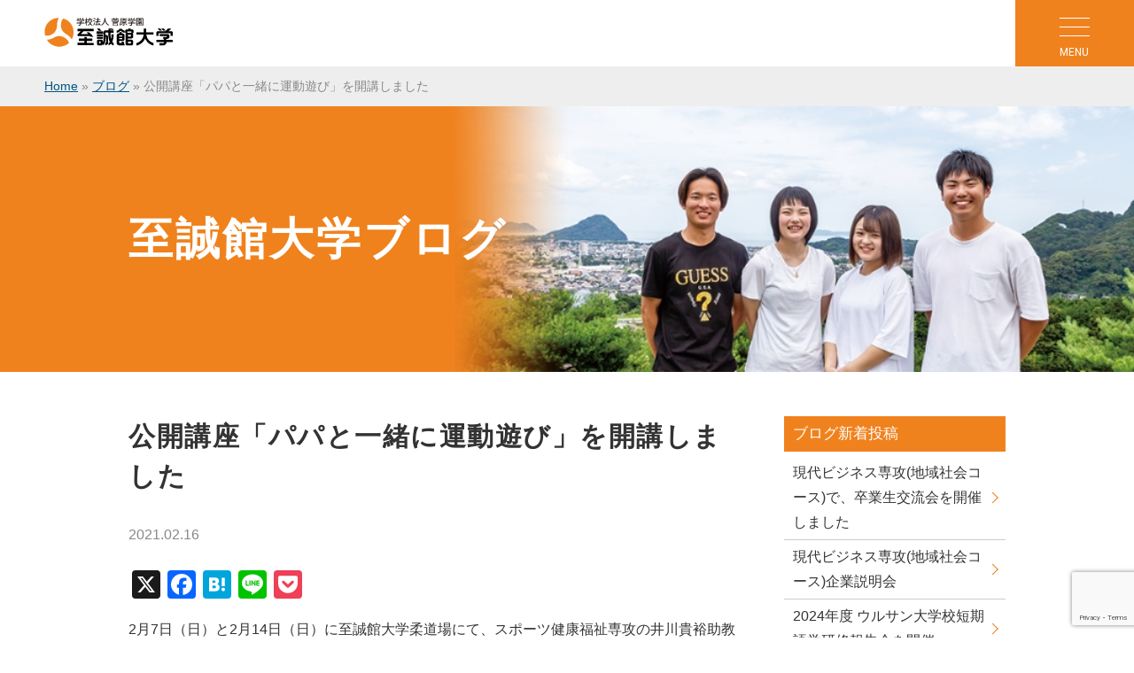

--- FILE ---
content_type: text/html; charset=UTF-8
request_url: https://www.shiseikan.ac.jp/blog/14445
body_size: 14486
content:
<!DOCTYPE html>
<html lang="ja">
<head>
<meta charset="UTF-8" />
<meta name="author" content="至誠館大学" />
<meta name="google-site-verification" content="Xc2BInoY-Ektve9HAUmWayrj3uUIKSmK52luRBSQ8Zc" />
<meta name="google-translate-customization" content="df717cd7566f03c5-738fddc7f10bba53-g60a299a9f2f3019f-14" />
<!-- Google Tag Manager -->
<script>(function(w,d,s,l,i){w[l]=w[l]||[];w[l].push({'gtm.start':
new Date().getTime(),event:'gtm.js'});var f=d.getElementsByTagName(s)[0],
j=d.createElement(s),dl=l!='dataLayer'?'&l='+l:'';j.async=true;j.src=
'https://www.googletagmanager.com/gtm.js?id='+i+dl;f.parentNode.insertBefore(j,f);
})(window,document,'script','dataLayer','GTM-M5XRRGQG');</script>
<!-- End Google Tag Manager -->
<meta name='robots' content='index, follow, max-image-preview:large, max-snippet:-1, max-video-preview:-1' />

	<!-- This site is optimized with the Yoast SEO plugin v26.6 - https://yoast.com/wordpress/plugins/seo/ -->
	<title>公開講座「パパと一緒に運動遊び」を開講しました - 至誠館大学</title>
	<link rel="canonical" href="https://www.shiseikan.ac.jp/blog/14445" />
	<meta property="og:locale" content="ja_JP" />
	<meta property="og:type" content="article" />
	<meta property="og:title" content="公開講座「パパと一緒に運動遊び」を開講しました - 至誠館大学" />
	<meta property="og:description" content="2月7日（日）と2月14日（日）に至誠館大学柔道場にて、スポーツ健康福祉専攻の井川貴裕助教による「パパと一緒に運動遊び」を開講しました。 2月7日（日）は0,1,2歳児、2月14日（日）は3,4,5歳児を対象として、発育 [&hellip;]" />
	<meta property="og:url" content="https://www.shiseikan.ac.jp/blog/14445" />
	<meta property="og:site_name" content="至誠館大学" />
	<meta property="article:modified_time" content="2021-02-16T04:56:49+00:00" />
	<meta property="og:image" content="https://www.shiseikan.ac.jp/wp-content/uploads/2021/02/IMG_8255.jpg" />
	<meta property="og:image:width" content="1000" />
	<meta property="og:image:height" content="667" />
	<meta property="og:image:type" content="image/jpeg" />
	<meta name="twitter:label1" content="推定読み取り時間" />
	<meta name="twitter:data1" content="1分" />
	<script type="application/ld+json" class="yoast-schema-graph">{"@context":"https://schema.org","@graph":[{"@type":"WebPage","@id":"https://www.shiseikan.ac.jp/blog/14445","url":"https://www.shiseikan.ac.jp/blog/14445","name":"公開講座「パパと一緒に運動遊び」を開講しました - 至誠館大学","isPartOf":{"@id":"https://www.shiseikan.ac.jp/#website"},"primaryImageOfPage":{"@id":"https://www.shiseikan.ac.jp/blog/14445#primaryimage"},"image":{"@id":"https://www.shiseikan.ac.jp/blog/14445#primaryimage"},"thumbnailUrl":"https://www.shiseikan.ac.jp/wp-content/uploads/2021/02/IMG_8255.jpg","datePublished":"2021-02-16T04:54:02+00:00","dateModified":"2021-02-16T04:56:49+00:00","breadcrumb":{"@id":"https://www.shiseikan.ac.jp/blog/14445#breadcrumb"},"inLanguage":"ja","potentialAction":[{"@type":"ReadAction","target":["https://www.shiseikan.ac.jp/blog/14445"]}]},{"@type":"ImageObject","inLanguage":"ja","@id":"https://www.shiseikan.ac.jp/blog/14445#primaryimage","url":"https://www.shiseikan.ac.jp/wp-content/uploads/2021/02/IMG_8255.jpg","contentUrl":"https://www.shiseikan.ac.jp/wp-content/uploads/2021/02/IMG_8255.jpg","width":1000,"height":667},{"@type":"BreadcrumbList","@id":"https://www.shiseikan.ac.jp/blog/14445#breadcrumb","itemListElement":[{"@type":"ListItem","position":1,"name":"Home","item":"https://www.shiseikan.ac.jp/"},{"@type":"ListItem","position":2,"name":"ブログ","item":"https://www.shiseikan.ac.jp/blog"},{"@type":"ListItem","position":3,"name":"公開講座「パパと一緒に運動遊び」を開講しました"}]},{"@type":"WebSite","@id":"https://www.shiseikan.ac.jp/#website","url":"https://www.shiseikan.ac.jp/","name":"至誠館大学","description":"山口県萩市 福祉・保育・スポーツトレーナー・ビジネスで輝く実践力を育てる","potentialAction":[{"@type":"SearchAction","target":{"@type":"EntryPoint","urlTemplate":"https://www.shiseikan.ac.jp/?s={search_term_string}"},"query-input":{"@type":"PropertyValueSpecification","valueRequired":true,"valueName":"search_term_string"}}],"inLanguage":"ja"}]}</script>
	<!-- / Yoast SEO plugin. -->


<link rel='dns-prefetch' href='//static.addtoany.com' />
<link rel="alternate" title="oEmbed (JSON)" type="application/json+oembed" href="https://www.shiseikan.ac.jp/wp-json/oembed/1.0/embed?url=https%3A%2F%2Fwww.shiseikan.ac.jp%2Fblog%2F14445" />
<link rel="alternate" title="oEmbed (XML)" type="text/xml+oembed" href="https://www.shiseikan.ac.jp/wp-json/oembed/1.0/embed?url=https%3A%2F%2Fwww.shiseikan.ac.jp%2Fblog%2F14445&#038;format=xml" />
<style id='wp-img-auto-sizes-contain-inline-css' type='text/css'>
img:is([sizes=auto i],[sizes^="auto," i]){contain-intrinsic-size:3000px 1500px}
/*# sourceURL=wp-img-auto-sizes-contain-inline-css */
</style>
<link rel='stylesheet' id='sbi_styles-css' href='https://www.shiseikan.ac.jp/wp-content/plugins/instagram-feed/css/sbi-styles.min.css?ver=6.10.0' type='text/css' media='all' />
<style id='wp-emoji-styles-inline-css' type='text/css'>

	img.wp-smiley, img.emoji {
		display: inline !important;
		border: none !important;
		box-shadow: none !important;
		height: 1em !important;
		width: 1em !important;
		margin: 0 0.07em !important;
		vertical-align: -0.1em !important;
		background: none !important;
		padding: 0 !important;
	}
/*# sourceURL=wp-emoji-styles-inline-css */
</style>
<style id='wp-block-library-inline-css' type='text/css'>
:root{--wp-block-synced-color:#7a00df;--wp-block-synced-color--rgb:122,0,223;--wp-bound-block-color:var(--wp-block-synced-color);--wp-editor-canvas-background:#ddd;--wp-admin-theme-color:#007cba;--wp-admin-theme-color--rgb:0,124,186;--wp-admin-theme-color-darker-10:#006ba1;--wp-admin-theme-color-darker-10--rgb:0,107,160.5;--wp-admin-theme-color-darker-20:#005a87;--wp-admin-theme-color-darker-20--rgb:0,90,135;--wp-admin-border-width-focus:2px}@media (min-resolution:192dpi){:root{--wp-admin-border-width-focus:1.5px}}.wp-element-button{cursor:pointer}:root .has-very-light-gray-background-color{background-color:#eee}:root .has-very-dark-gray-background-color{background-color:#313131}:root .has-very-light-gray-color{color:#eee}:root .has-very-dark-gray-color{color:#313131}:root .has-vivid-green-cyan-to-vivid-cyan-blue-gradient-background{background:linear-gradient(135deg,#00d084,#0693e3)}:root .has-purple-crush-gradient-background{background:linear-gradient(135deg,#34e2e4,#4721fb 50%,#ab1dfe)}:root .has-hazy-dawn-gradient-background{background:linear-gradient(135deg,#faaca8,#dad0ec)}:root .has-subdued-olive-gradient-background{background:linear-gradient(135deg,#fafae1,#67a671)}:root .has-atomic-cream-gradient-background{background:linear-gradient(135deg,#fdd79a,#004a59)}:root .has-nightshade-gradient-background{background:linear-gradient(135deg,#330968,#31cdcf)}:root .has-midnight-gradient-background{background:linear-gradient(135deg,#020381,#2874fc)}:root{--wp--preset--font-size--normal:16px;--wp--preset--font-size--huge:42px}.has-regular-font-size{font-size:1em}.has-larger-font-size{font-size:2.625em}.has-normal-font-size{font-size:var(--wp--preset--font-size--normal)}.has-huge-font-size{font-size:var(--wp--preset--font-size--huge)}.has-text-align-center{text-align:center}.has-text-align-left{text-align:left}.has-text-align-right{text-align:right}.has-fit-text{white-space:nowrap!important}#end-resizable-editor-section{display:none}.aligncenter{clear:both}.items-justified-left{justify-content:flex-start}.items-justified-center{justify-content:center}.items-justified-right{justify-content:flex-end}.items-justified-space-between{justify-content:space-between}.screen-reader-text{border:0;clip-path:inset(50%);height:1px;margin:-1px;overflow:hidden;padding:0;position:absolute;width:1px;word-wrap:normal!important}.screen-reader-text:focus{background-color:#ddd;clip-path:none;color:#444;display:block;font-size:1em;height:auto;left:5px;line-height:normal;padding:15px 23px 14px;text-decoration:none;top:5px;width:auto;z-index:100000}html :where(.has-border-color){border-style:solid}html :where([style*=border-top-color]){border-top-style:solid}html :where([style*=border-right-color]){border-right-style:solid}html :where([style*=border-bottom-color]){border-bottom-style:solid}html :where([style*=border-left-color]){border-left-style:solid}html :where([style*=border-width]){border-style:solid}html :where([style*=border-top-width]){border-top-style:solid}html :where([style*=border-right-width]){border-right-style:solid}html :where([style*=border-bottom-width]){border-bottom-style:solid}html :where([style*=border-left-width]){border-left-style:solid}html :where(img[class*=wp-image-]){height:auto;max-width:100%}:where(figure){margin:0 0 1em}html :where(.is-position-sticky){--wp-admin--admin-bar--position-offset:var(--wp-admin--admin-bar--height,0px)}@media screen and (max-width:600px){html :where(.is-position-sticky){--wp-admin--admin-bar--position-offset:0px}}

/*# sourceURL=wp-block-library-inline-css */
</style><style id='global-styles-inline-css' type='text/css'>
:root{--wp--preset--aspect-ratio--square: 1;--wp--preset--aspect-ratio--4-3: 4/3;--wp--preset--aspect-ratio--3-4: 3/4;--wp--preset--aspect-ratio--3-2: 3/2;--wp--preset--aspect-ratio--2-3: 2/3;--wp--preset--aspect-ratio--16-9: 16/9;--wp--preset--aspect-ratio--9-16: 9/16;--wp--preset--color--black: #000000;--wp--preset--color--cyan-bluish-gray: #abb8c3;--wp--preset--color--white: #ffffff;--wp--preset--color--pale-pink: #f78da7;--wp--preset--color--vivid-red: #cf2e2e;--wp--preset--color--luminous-vivid-orange: #ff6900;--wp--preset--color--luminous-vivid-amber: #fcb900;--wp--preset--color--light-green-cyan: #7bdcb5;--wp--preset--color--vivid-green-cyan: #00d084;--wp--preset--color--pale-cyan-blue: #8ed1fc;--wp--preset--color--vivid-cyan-blue: #0693e3;--wp--preset--color--vivid-purple: #9b51e0;--wp--preset--gradient--vivid-cyan-blue-to-vivid-purple: linear-gradient(135deg,rgb(6,147,227) 0%,rgb(155,81,224) 100%);--wp--preset--gradient--light-green-cyan-to-vivid-green-cyan: linear-gradient(135deg,rgb(122,220,180) 0%,rgb(0,208,130) 100%);--wp--preset--gradient--luminous-vivid-amber-to-luminous-vivid-orange: linear-gradient(135deg,rgb(252,185,0) 0%,rgb(255,105,0) 100%);--wp--preset--gradient--luminous-vivid-orange-to-vivid-red: linear-gradient(135deg,rgb(255,105,0) 0%,rgb(207,46,46) 100%);--wp--preset--gradient--very-light-gray-to-cyan-bluish-gray: linear-gradient(135deg,rgb(238,238,238) 0%,rgb(169,184,195) 100%);--wp--preset--gradient--cool-to-warm-spectrum: linear-gradient(135deg,rgb(74,234,220) 0%,rgb(151,120,209) 20%,rgb(207,42,186) 40%,rgb(238,44,130) 60%,rgb(251,105,98) 80%,rgb(254,248,76) 100%);--wp--preset--gradient--blush-light-purple: linear-gradient(135deg,rgb(255,206,236) 0%,rgb(152,150,240) 100%);--wp--preset--gradient--blush-bordeaux: linear-gradient(135deg,rgb(254,205,165) 0%,rgb(254,45,45) 50%,rgb(107,0,62) 100%);--wp--preset--gradient--luminous-dusk: linear-gradient(135deg,rgb(255,203,112) 0%,rgb(199,81,192) 50%,rgb(65,88,208) 100%);--wp--preset--gradient--pale-ocean: linear-gradient(135deg,rgb(255,245,203) 0%,rgb(182,227,212) 50%,rgb(51,167,181) 100%);--wp--preset--gradient--electric-grass: linear-gradient(135deg,rgb(202,248,128) 0%,rgb(113,206,126) 100%);--wp--preset--gradient--midnight: linear-gradient(135deg,rgb(2,3,129) 0%,rgb(40,116,252) 100%);--wp--preset--font-size--small: 13px;--wp--preset--font-size--medium: 20px;--wp--preset--font-size--large: 36px;--wp--preset--font-size--x-large: 42px;--wp--preset--spacing--20: 0.44rem;--wp--preset--spacing--30: 0.67rem;--wp--preset--spacing--40: 1rem;--wp--preset--spacing--50: 1.5rem;--wp--preset--spacing--60: 2.25rem;--wp--preset--spacing--70: 3.38rem;--wp--preset--spacing--80: 5.06rem;--wp--preset--shadow--natural: 6px 6px 9px rgba(0, 0, 0, 0.2);--wp--preset--shadow--deep: 12px 12px 50px rgba(0, 0, 0, 0.4);--wp--preset--shadow--sharp: 6px 6px 0px rgba(0, 0, 0, 0.2);--wp--preset--shadow--outlined: 6px 6px 0px -3px rgb(255, 255, 255), 6px 6px rgb(0, 0, 0);--wp--preset--shadow--crisp: 6px 6px 0px rgb(0, 0, 0);}:where(.is-layout-flex){gap: 0.5em;}:where(.is-layout-grid){gap: 0.5em;}body .is-layout-flex{display: flex;}.is-layout-flex{flex-wrap: wrap;align-items: center;}.is-layout-flex > :is(*, div){margin: 0;}body .is-layout-grid{display: grid;}.is-layout-grid > :is(*, div){margin: 0;}:where(.wp-block-columns.is-layout-flex){gap: 2em;}:where(.wp-block-columns.is-layout-grid){gap: 2em;}:where(.wp-block-post-template.is-layout-flex){gap: 1.25em;}:where(.wp-block-post-template.is-layout-grid){gap: 1.25em;}.has-black-color{color: var(--wp--preset--color--black) !important;}.has-cyan-bluish-gray-color{color: var(--wp--preset--color--cyan-bluish-gray) !important;}.has-white-color{color: var(--wp--preset--color--white) !important;}.has-pale-pink-color{color: var(--wp--preset--color--pale-pink) !important;}.has-vivid-red-color{color: var(--wp--preset--color--vivid-red) !important;}.has-luminous-vivid-orange-color{color: var(--wp--preset--color--luminous-vivid-orange) !important;}.has-luminous-vivid-amber-color{color: var(--wp--preset--color--luminous-vivid-amber) !important;}.has-light-green-cyan-color{color: var(--wp--preset--color--light-green-cyan) !important;}.has-vivid-green-cyan-color{color: var(--wp--preset--color--vivid-green-cyan) !important;}.has-pale-cyan-blue-color{color: var(--wp--preset--color--pale-cyan-blue) !important;}.has-vivid-cyan-blue-color{color: var(--wp--preset--color--vivid-cyan-blue) !important;}.has-vivid-purple-color{color: var(--wp--preset--color--vivid-purple) !important;}.has-black-background-color{background-color: var(--wp--preset--color--black) !important;}.has-cyan-bluish-gray-background-color{background-color: var(--wp--preset--color--cyan-bluish-gray) !important;}.has-white-background-color{background-color: var(--wp--preset--color--white) !important;}.has-pale-pink-background-color{background-color: var(--wp--preset--color--pale-pink) !important;}.has-vivid-red-background-color{background-color: var(--wp--preset--color--vivid-red) !important;}.has-luminous-vivid-orange-background-color{background-color: var(--wp--preset--color--luminous-vivid-orange) !important;}.has-luminous-vivid-amber-background-color{background-color: var(--wp--preset--color--luminous-vivid-amber) !important;}.has-light-green-cyan-background-color{background-color: var(--wp--preset--color--light-green-cyan) !important;}.has-vivid-green-cyan-background-color{background-color: var(--wp--preset--color--vivid-green-cyan) !important;}.has-pale-cyan-blue-background-color{background-color: var(--wp--preset--color--pale-cyan-blue) !important;}.has-vivid-cyan-blue-background-color{background-color: var(--wp--preset--color--vivid-cyan-blue) !important;}.has-vivid-purple-background-color{background-color: var(--wp--preset--color--vivid-purple) !important;}.has-black-border-color{border-color: var(--wp--preset--color--black) !important;}.has-cyan-bluish-gray-border-color{border-color: var(--wp--preset--color--cyan-bluish-gray) !important;}.has-white-border-color{border-color: var(--wp--preset--color--white) !important;}.has-pale-pink-border-color{border-color: var(--wp--preset--color--pale-pink) !important;}.has-vivid-red-border-color{border-color: var(--wp--preset--color--vivid-red) !important;}.has-luminous-vivid-orange-border-color{border-color: var(--wp--preset--color--luminous-vivid-orange) !important;}.has-luminous-vivid-amber-border-color{border-color: var(--wp--preset--color--luminous-vivid-amber) !important;}.has-light-green-cyan-border-color{border-color: var(--wp--preset--color--light-green-cyan) !important;}.has-vivid-green-cyan-border-color{border-color: var(--wp--preset--color--vivid-green-cyan) !important;}.has-pale-cyan-blue-border-color{border-color: var(--wp--preset--color--pale-cyan-blue) !important;}.has-vivid-cyan-blue-border-color{border-color: var(--wp--preset--color--vivid-cyan-blue) !important;}.has-vivid-purple-border-color{border-color: var(--wp--preset--color--vivid-purple) !important;}.has-vivid-cyan-blue-to-vivid-purple-gradient-background{background: var(--wp--preset--gradient--vivid-cyan-blue-to-vivid-purple) !important;}.has-light-green-cyan-to-vivid-green-cyan-gradient-background{background: var(--wp--preset--gradient--light-green-cyan-to-vivid-green-cyan) !important;}.has-luminous-vivid-amber-to-luminous-vivid-orange-gradient-background{background: var(--wp--preset--gradient--luminous-vivid-amber-to-luminous-vivid-orange) !important;}.has-luminous-vivid-orange-to-vivid-red-gradient-background{background: var(--wp--preset--gradient--luminous-vivid-orange-to-vivid-red) !important;}.has-very-light-gray-to-cyan-bluish-gray-gradient-background{background: var(--wp--preset--gradient--very-light-gray-to-cyan-bluish-gray) !important;}.has-cool-to-warm-spectrum-gradient-background{background: var(--wp--preset--gradient--cool-to-warm-spectrum) !important;}.has-blush-light-purple-gradient-background{background: var(--wp--preset--gradient--blush-light-purple) !important;}.has-blush-bordeaux-gradient-background{background: var(--wp--preset--gradient--blush-bordeaux) !important;}.has-luminous-dusk-gradient-background{background: var(--wp--preset--gradient--luminous-dusk) !important;}.has-pale-ocean-gradient-background{background: var(--wp--preset--gradient--pale-ocean) !important;}.has-electric-grass-gradient-background{background: var(--wp--preset--gradient--electric-grass) !important;}.has-midnight-gradient-background{background: var(--wp--preset--gradient--midnight) !important;}.has-small-font-size{font-size: var(--wp--preset--font-size--small) !important;}.has-medium-font-size{font-size: var(--wp--preset--font-size--medium) !important;}.has-large-font-size{font-size: var(--wp--preset--font-size--large) !important;}.has-x-large-font-size{font-size: var(--wp--preset--font-size--x-large) !important;}
/*# sourceURL=global-styles-inline-css */
</style>

<style id='classic-theme-styles-inline-css' type='text/css'>
/*! This file is auto-generated */
.wp-block-button__link{color:#fff;background-color:#32373c;border-radius:9999px;box-shadow:none;text-decoration:none;padding:calc(.667em + 2px) calc(1.333em + 2px);font-size:1.125em}.wp-block-file__button{background:#32373c;color:#fff;text-decoration:none}
/*# sourceURL=/wp-includes/css/classic-themes.min.css */
</style>
<link rel='stylesheet' id='contact-form-7-css' href='https://www.shiseikan.ac.jp/wp-content/plugins/contact-form-7/includes/css/styles.css?ver=6.0.6' type='text/css' media='all' />
<link rel='stylesheet' id='wp-pagenavi-css' href='https://www.shiseikan.ac.jp/wp-content/plugins/wp-pagenavi/pagenavi-css.css?ver=2.70' type='text/css' media='all' />
<link rel='stylesheet' id='addtoany-css' href='https://www.shiseikan.ac.jp/wp-content/plugins/add-to-any/addtoany.min.css?ver=1.16' type='text/css' media='all' />
<link rel='stylesheet' id='cf7cf-style-css' href='https://www.shiseikan.ac.jp/wp-content/plugins/cf7-conditional-fields/style.css?ver=1.9.14' type='text/css' media='all' />
<script type="text/javascript" id="addtoany-core-js-before">
/* <![CDATA[ */
window.a2a_config=window.a2a_config||{};a2a_config.callbacks=[];a2a_config.overlays=[];a2a_config.templates={};a2a_localize = {
	Share: "共有",
	Save: "ブックマーク",
	Subscribe: "購読",
	Email: "メール",
	Bookmark: "ブックマーク",
	ShowAll: "すべて表示する",
	ShowLess: "小さく表示する",
	FindServices: "サービスを探す",
	FindAnyServiceToAddTo: "追加するサービスを今すぐ探す",
	PoweredBy: "Powered by",
	ShareViaEmail: "メールでシェアする",
	SubscribeViaEmail: "メールで購読する",
	BookmarkInYourBrowser: "ブラウザにブックマーク",
	BookmarkInstructions: "このページをブックマークするには、 Ctrl+D または \u2318+D を押下。",
	AddToYourFavorites: "お気に入りに追加",
	SendFromWebOrProgram: "任意のメールアドレスまたはメールプログラムから送信",
	EmailProgram: "メールプログラム",
	More: "詳細&#8230;",
	ThanksForSharing: "共有ありがとうございます !",
	ThanksForFollowing: "フォローありがとうございます !"
};


//# sourceURL=addtoany-core-js-before
/* ]]> */
</script>
<script type="text/javascript" defer src="https://static.addtoany.com/menu/page.js" id="addtoany-core-js"></script>
<script type="text/javascript" src="https://www.shiseikan.ac.jp/wp-includes/js/jquery/jquery.min.js?ver=3.7.1" id="jquery-core-js"></script>
<script type="text/javascript" src="https://www.shiseikan.ac.jp/wp-includes/js/jquery/jquery-migrate.min.js?ver=3.4.1" id="jquery-migrate-js"></script>
<script type="text/javascript" defer src="https://www.shiseikan.ac.jp/wp-content/plugins/add-to-any/addtoany.min.js?ver=1.1" id="addtoany-jquery-js"></script>
<link rel="https://api.w.org/" href="https://www.shiseikan.ac.jp/wp-json/" /><link rel="EditURI" type="application/rsd+xml" title="RSD" href="https://www.shiseikan.ac.jp/xmlrpc.php?rsd" />
<link rel='shortlink' href='https://www.shiseikan.ac.jp/?p=14445' />
<link rel="Shortcut Icon" type="image/x-icon" href="//www.shiseikan.ac.jp/wp-content/uploads/2020/04/favicon.ico" />
<script src="https://www.shiseikan.ac.jp/wp-content/themes/theme-shiseikan2023/js/extention.js"></script>
<script src="https://www.shiseikan.ac.jp/wp-content/themes/theme-shiseikan2023/js/colorbox/jquery.colorbox.js"></script>
<link rel="stylesheet" href="https://www.shiseikan.ac.jp/wp-content/themes/theme-shiseikan2023/js/colorbox/colorbox.css">
<link rel="stylesheet" href="https://www.shiseikan.ac.jp/wp-content/themes/theme-shiseikan2023/style.css" />
<link rel="stylesheet" href="https://www.shiseikan.ac.jp/wp-content/themes/theme-shiseikan2023/style-post.css" />
<!-- User Heat Tag -->
<script type="text/javascript">
(function(add, cla){window['UserHeatTag']=cla;window[cla]=window[cla]||function(){(window[cla].q=window[cla].q||[]).push(arguments)},window[cla].l=1*new Date();var ul=document.createElement('script');var tag = document.getElementsByTagName('script')[0];ul.async=1;ul.src=add;tag.parentNode.insertBefore(ul,tag);})('//uh.nakanohito.jp/uhj2/uh.js', '_uhtracker');_uhtracker({id:'uh6vDry1oB'});
</script>
<!-- End User Heat Tag -->
</head>
<body class="wp-singular blog-template-default single single-blog postid-14445 single-format-standard wp-theme-theme-shiseikan2023">
<!-- Google Tag Manager (noscript) -->
<noscript><iframe src="https://www.googletagmanager.com/ns.html?id=GTM-M5XRRGQG"
height="0" width="0" style="display:none;visibility:hidden"></iframe></noscript>
<!-- End Google Tag Manager (noscript) -->
<header id="header">
<p id="logo"><a href="https://www.shiseikan.ac.jp"><img src="https://www.shiseikan.ac.jp/wp-content/themes/theme-shiseikan2023/img/logo-sugawara.svg" alt="至誠館大学"></a></p>
<div class="menu-trigger"><span class="toggle-bar"></span><span class="toggle-name">MENU</span></div>
<nav id="nav">
		<ul class="iconlist row3">
		<li><a href="https://www.shiseikan.ac.jp/request">資料請求</a></li>
		<li><a href="https://www.shiseikan.ac.jp/contact">お問い合わせ</a></li>
				<li><a href="https://www.shiseikan.ac.jp/guidance/access">アクセス</a></li>
			</ul>
		<div class="translate">
		<ul class="row2">
			<li><a href="/digital-pamphlet/2026/hagi/top.html" target="_blank"><img src="https://www.shiseikan.ac.jp/wp-content/themes/theme-shiseikan2023/img/bnr-pamphlet2026-digital.png" alt="大学案内"></a></li>
			<li><form action="https://www.shiseikan.ac.jp" method="get" class="searchform">
	<dl>
	<dt>検索</dt>
	<dd><input type="text" class="s" name="s" value="" placeholder="サイト内検索">
	<input type="image" class="search" name="search" src="https://www.shiseikan.ac.jp/wp-content/themes/theme-shiseikan2023/img/icon-search.svg"  alt="検索"></dd>
	</dl>
				</form></li>
		</ul>
	</div>
	<ul class="txtlist">
		<li><a href="https://www.shiseikan.ac.jp/guidance">大学紹介<span>大学の概要・教員紹介・大学の取り組み</span></a></li>
		<li><a href="https://www.shiseikan.ac.jp/tokyo-campus">東京キャンパス<span>至誠館大学東京キャンパス</span></a></li>
		<li><a href="https://www.shiseikan.ac.jp/study">学部・学科・専攻<span>取得可能資格・基礎教育科目・教育課程</span></a></li>
		<li><a href="https://www.shiseikan.ac.jp/campus_life">キャンパスライフ<span>指定強化クラブ・サークル</span></a></li>
		<li><a href="https://www.shiseikan.ac.jp/admission">入試情報<span>入試情報・試験会場案内・募集要項</span></a></li>
		<li><a href="https://www.shiseikan.ac.jp/campus_life/fees">学納金<span>学納金・実習費</span></a></li>
		<li><a href="https://www.shiseikan.ac.jp/campus_life/scholarship">奨学制度<span>大学独自・特別・指定校推薦・学生</span></a></li>
		<li><a href="https://www.shiseikan.ac.jp/event">イベント<span>オープンキャンパス・出前授業…</span></a></li>
		<li><a href="https://www.shiseikan.ac.jp/library">附属図書館<span>利用案内・蔵書の検索</span></a></li>
		<li><a href="https://www.shiseikan.ac.jp/guidance/disclosure">情報公開<span>大学機関別認証評価・情報公開</span></a></li>
	</ul>
	<ul class="txtlist">
		<li><a href="https://www.shiseikan.ac.jp/for-examination">受験生の方</a></li>
		<li><a href="https://www.shiseikan.ac.jp/for-parents">保護者の方</a></li>
		<li><a href="https://www.shiseikan.ac.jp/for-teacher">高校の先生方</a></li>
		<li><a href="https://www.shiseikan.ac.jp/for-region">地域一般の方</a></li>
		<li><a href="https://www.shiseikan.ac.jp/for-students">在学生の方</a></li>
		<li><a href="https://www.shiseikan.ac.jp/for-graduate">卒業生の方</a></li>
		<li><a href="https://www.shiseikan.ac.jp/for-company">企業の方</a></li>
		<li><a href="https://www.shiseikan.ac.jp/for-international-student">留学生の方</a></li>
	</ul>
	<ul class="row3">
		<li><a href="https://www.shiseikan.ac.jp/map">サイトマップ</a></li>
		<li><a href="https://www.shiseikan.ac.jp/pp">個人情報保護</a></li>
		<li><div id="google_translate_element"></div><script type="text/javascript">
function googleTranslateElementInit() {
  new google.translate.TranslateElement({pageLanguage: 'ja', includedLanguages: 'en,ko,zh-CN', layout: google.translate.TranslateElement.InlineLayout.SIMPLE}, 'google_translate_element');
}
</script><script type="text/javascript" src="//translate.google.com/translate_a/element.js?cb=googleTranslateElementInit"></script></li>
	</ul>
	<ul class="row3">
		<li><a href="https://shiseikan.ap-cloud.com/login?return_to=https%3A%2F%2Fshiseikan.ap-cloud.com%2Fprtl
		https://www.shiseikan.ac.jp/teachingsystem" target="_blank">学内ポータルシステム</a></li>
		<li><a href="https://www.shiseikan.ac.jp/teachingsystem" target="_blank">教職員システム</a></li>
		<li><a href="https://www.shiseikan.ac.jp/syllabus" target="_blank">シラバス</a></li>
	</ul>
	</nav>
<div class="header-back"></div>
</header>
<div id="content">
<div id="path"><p><span><span><a href="https://www.shiseikan.ac.jp/">Home</a></span> » <span><a href="https://www.shiseikan.ac.jp/blog">ブログ</a></span> » <span class="breadcrumb_last" aria-current="page">公開講座「パパと一緒に運動遊び」を開講しました</span></span></p></div>	<div id="title-area"><div class="inner"><h1 class="page-title">
	至誠館大学ブログ	</h1></div></div>
	<div class="inner clearfix">
<main id="main">
 
<h2 class="page-title">公開講座「パパと一緒に運動遊び」を開講しました</h2>
<div class="post-meta">
	<p>2021.02.16 
	</p>
</div>
<div class="post-body"><div class="addtoany_share_save_container addtoany_content addtoany_content_top"><div class="a2a_kit a2a_kit_size_32 addtoany_list" data-a2a-url="https://www.shiseikan.ac.jp/blog/14445" data-a2a-title="公開講座「パパと一緒に運動遊び」を開講しました"><a class="a2a_button_x" href="https://www.addtoany.com/add_to/x?linkurl=https%3A%2F%2Fwww.shiseikan.ac.jp%2Fblog%2F14445&amp;linkname=%E5%85%AC%E9%96%8B%E8%AC%9B%E5%BA%A7%E3%80%8C%E3%83%91%E3%83%91%E3%81%A8%E4%B8%80%E7%B7%92%E3%81%AB%E9%81%8B%E5%8B%95%E9%81%8A%E3%81%B3%E3%80%8D%E3%82%92%E9%96%8B%E8%AC%9B%E3%81%97%E3%81%BE%E3%81%97%E3%81%9F" title="X" rel="nofollow noopener" target="_blank"></a><a class="a2a_button_facebook" href="https://www.addtoany.com/add_to/facebook?linkurl=https%3A%2F%2Fwww.shiseikan.ac.jp%2Fblog%2F14445&amp;linkname=%E5%85%AC%E9%96%8B%E8%AC%9B%E5%BA%A7%E3%80%8C%E3%83%91%E3%83%91%E3%81%A8%E4%B8%80%E7%B7%92%E3%81%AB%E9%81%8B%E5%8B%95%E9%81%8A%E3%81%B3%E3%80%8D%E3%82%92%E9%96%8B%E8%AC%9B%E3%81%97%E3%81%BE%E3%81%97%E3%81%9F" title="Facebook" rel="nofollow noopener" target="_blank"></a><a class="a2a_button_hatena" href="https://www.addtoany.com/add_to/hatena?linkurl=https%3A%2F%2Fwww.shiseikan.ac.jp%2Fblog%2F14445&amp;linkname=%E5%85%AC%E9%96%8B%E8%AC%9B%E5%BA%A7%E3%80%8C%E3%83%91%E3%83%91%E3%81%A8%E4%B8%80%E7%B7%92%E3%81%AB%E9%81%8B%E5%8B%95%E9%81%8A%E3%81%B3%E3%80%8D%E3%82%92%E9%96%8B%E8%AC%9B%E3%81%97%E3%81%BE%E3%81%97%E3%81%9F" title="Hatena" rel="nofollow noopener" target="_blank"></a><a class="a2a_button_line" href="https://www.addtoany.com/add_to/line?linkurl=https%3A%2F%2Fwww.shiseikan.ac.jp%2Fblog%2F14445&amp;linkname=%E5%85%AC%E9%96%8B%E8%AC%9B%E5%BA%A7%E3%80%8C%E3%83%91%E3%83%91%E3%81%A8%E4%B8%80%E7%B7%92%E3%81%AB%E9%81%8B%E5%8B%95%E9%81%8A%E3%81%B3%E3%80%8D%E3%82%92%E9%96%8B%E8%AC%9B%E3%81%97%E3%81%BE%E3%81%97%E3%81%9F" title="Line" rel="nofollow noopener" target="_blank"></a><a class="a2a_button_pocket" href="https://www.addtoany.com/add_to/pocket?linkurl=https%3A%2F%2Fwww.shiseikan.ac.jp%2Fblog%2F14445&amp;linkname=%E5%85%AC%E9%96%8B%E8%AC%9B%E5%BA%A7%E3%80%8C%E3%83%91%E3%83%91%E3%81%A8%E4%B8%80%E7%B7%92%E3%81%AB%E9%81%8B%E5%8B%95%E9%81%8A%E3%81%B3%E3%80%8D%E3%82%92%E9%96%8B%E8%AC%9B%E3%81%97%E3%81%BE%E3%81%97%E3%81%9F" title="Pocket" rel="nofollow noopener" target="_blank"></a></div></div><p>2月7日（日）と2月14日（日）に至誠館大学柔道場にて、スポーツ健康福祉専攻の井川貴裕助教による「パパと一緒に運動遊び」を開講しました。<br />
2月7日（日）は0,1,2歳児、2月14日（日）は3,4,5歳児を対象として、発育発達に合わせた親子で行う運動遊びを実施しました。<br />
ダイナミックに体を使った運動や様々な道具を使った遊びを行い、パパ、ママ、お子さんも一緒に楽しみました。</p>
<p>参加したパパやママからは、<br />
「親子でしっかり体を動かせていい機会でした。」<br />
「子どもと一緒に体を動かして遊べてとても充実した1時間でした。」<br />
「簡単に親子で体を使った楽しい遊びがたくさん知れてよかったです。」<br />
「子どもが非常に楽しそうにしていたので参加してよかったです。」<br />
などの感想をいただきました。</p>
<p>0,1,2歳児編<br />
<img fetchpriority="high" decoding="async" class="alignnone size-medium wp-image-14432" src="https://www.shiseikan.ac.jp/wp-content/uploads/2021/02/IMG_8255-600x400.jpg" alt="" width="600" height="400" srcset="https://www.shiseikan.ac.jp/wp-content/uploads/2021/02/IMG_8255-600x400.jpg 600w, https://www.shiseikan.ac.jp/wp-content/uploads/2021/02/IMG_8255-690x460.jpg 690w, https://www.shiseikan.ac.jp/wp-content/uploads/2021/02/IMG_8255-768x512.jpg 768w, https://www.shiseikan.ac.jp/wp-content/uploads/2021/02/IMG_8255-200x133.jpg 200w, https://www.shiseikan.ac.jp/wp-content/uploads/2021/02/IMG_8255-320x213.jpg 320w, https://www.shiseikan.ac.jp/wp-content/uploads/2021/02/IMG_8255.jpg 1000w" sizes="(max-width: 600px) 100vw, 600px" /></p>
<p><img decoding="async" class="alignnone size-medium wp-image-14431" src="https://www.shiseikan.ac.jp/wp-content/uploads/2021/02/IMG_8377-600x400.jpg" alt="" width="600" height="400" srcset="https://www.shiseikan.ac.jp/wp-content/uploads/2021/02/IMG_8377-600x400.jpg 600w, https://www.shiseikan.ac.jp/wp-content/uploads/2021/02/IMG_8377-690x460.jpg 690w, https://www.shiseikan.ac.jp/wp-content/uploads/2021/02/IMG_8377-768x512.jpg 768w, https://www.shiseikan.ac.jp/wp-content/uploads/2021/02/IMG_8377-200x133.jpg 200w, https://www.shiseikan.ac.jp/wp-content/uploads/2021/02/IMG_8377-320x213.jpg 320w, https://www.shiseikan.ac.jp/wp-content/uploads/2021/02/IMG_8377.jpg 1000w" sizes="(max-width: 600px) 100vw, 600px" /></p>
<p>3,4,5歳児編<br />
<img decoding="async" class="alignnone size-medium wp-image-14437" src="https://www.shiseikan.ac.jp/wp-content/uploads/2021/02/IMG_8545-600x400.jpg" alt="" width="600" height="400" srcset="https://www.shiseikan.ac.jp/wp-content/uploads/2021/02/IMG_8545-600x400.jpg 600w, https://www.shiseikan.ac.jp/wp-content/uploads/2021/02/IMG_8545-690x460.jpg 690w, https://www.shiseikan.ac.jp/wp-content/uploads/2021/02/IMG_8545-768x512.jpg 768w, https://www.shiseikan.ac.jp/wp-content/uploads/2021/02/IMG_8545-200x133.jpg 200w, https://www.shiseikan.ac.jp/wp-content/uploads/2021/02/IMG_8545-320x213.jpg 320w, https://www.shiseikan.ac.jp/wp-content/uploads/2021/02/IMG_8545.jpg 1000w" sizes="(max-width: 600px) 100vw, 600px" /></p>
<p><img loading="lazy" decoding="async" class="alignnone size-medium wp-image-14436" src="https://www.shiseikan.ac.jp/wp-content/uploads/2021/02/IMG_8582-600x400.jpg" alt="" width="600" height="400" srcset="https://www.shiseikan.ac.jp/wp-content/uploads/2021/02/IMG_8582-600x400.jpg 600w, https://www.shiseikan.ac.jp/wp-content/uploads/2021/02/IMG_8582-690x460.jpg 690w, https://www.shiseikan.ac.jp/wp-content/uploads/2021/02/IMG_8582-768x512.jpg 768w, https://www.shiseikan.ac.jp/wp-content/uploads/2021/02/IMG_8582-200x133.jpg 200w, https://www.shiseikan.ac.jp/wp-content/uploads/2021/02/IMG_8582-320x213.jpg 320w, https://www.shiseikan.ac.jp/wp-content/uploads/2021/02/IMG_8582.jpg 1000w" sizes="auto, (max-width: 600px) 100vw, 600px" /></p>
<div class="addtoany_share_save_container addtoany_content addtoany_content_bottom"><div class="a2a_kit a2a_kit_size_32 addtoany_list" data-a2a-url="https://www.shiseikan.ac.jp/blog/14445" data-a2a-title="公開講座「パパと一緒に運動遊び」を開講しました"><a class="a2a_button_x" href="https://www.addtoany.com/add_to/x?linkurl=https%3A%2F%2Fwww.shiseikan.ac.jp%2Fblog%2F14445&amp;linkname=%E5%85%AC%E9%96%8B%E8%AC%9B%E5%BA%A7%E3%80%8C%E3%83%91%E3%83%91%E3%81%A8%E4%B8%80%E7%B7%92%E3%81%AB%E9%81%8B%E5%8B%95%E9%81%8A%E3%81%B3%E3%80%8D%E3%82%92%E9%96%8B%E8%AC%9B%E3%81%97%E3%81%BE%E3%81%97%E3%81%9F" title="X" rel="nofollow noopener" target="_blank"></a><a class="a2a_button_facebook" href="https://www.addtoany.com/add_to/facebook?linkurl=https%3A%2F%2Fwww.shiseikan.ac.jp%2Fblog%2F14445&amp;linkname=%E5%85%AC%E9%96%8B%E8%AC%9B%E5%BA%A7%E3%80%8C%E3%83%91%E3%83%91%E3%81%A8%E4%B8%80%E7%B7%92%E3%81%AB%E9%81%8B%E5%8B%95%E9%81%8A%E3%81%B3%E3%80%8D%E3%82%92%E9%96%8B%E8%AC%9B%E3%81%97%E3%81%BE%E3%81%97%E3%81%9F" title="Facebook" rel="nofollow noopener" target="_blank"></a><a class="a2a_button_hatena" href="https://www.addtoany.com/add_to/hatena?linkurl=https%3A%2F%2Fwww.shiseikan.ac.jp%2Fblog%2F14445&amp;linkname=%E5%85%AC%E9%96%8B%E8%AC%9B%E5%BA%A7%E3%80%8C%E3%83%91%E3%83%91%E3%81%A8%E4%B8%80%E7%B7%92%E3%81%AB%E9%81%8B%E5%8B%95%E9%81%8A%E3%81%B3%E3%80%8D%E3%82%92%E9%96%8B%E8%AC%9B%E3%81%97%E3%81%BE%E3%81%97%E3%81%9F" title="Hatena" rel="nofollow noopener" target="_blank"></a><a class="a2a_button_line" href="https://www.addtoany.com/add_to/line?linkurl=https%3A%2F%2Fwww.shiseikan.ac.jp%2Fblog%2F14445&amp;linkname=%E5%85%AC%E9%96%8B%E8%AC%9B%E5%BA%A7%E3%80%8C%E3%83%91%E3%83%91%E3%81%A8%E4%B8%80%E7%B7%92%E3%81%AB%E9%81%8B%E5%8B%95%E9%81%8A%E3%81%B3%E3%80%8D%E3%82%92%E9%96%8B%E8%AC%9B%E3%81%97%E3%81%BE%E3%81%97%E3%81%9F" title="Line" rel="nofollow noopener" target="_blank"></a><a class="a2a_button_pocket" href="https://www.addtoany.com/add_to/pocket?linkurl=https%3A%2F%2Fwww.shiseikan.ac.jp%2Fblog%2F14445&amp;linkname=%E5%85%AC%E9%96%8B%E8%AC%9B%E5%BA%A7%E3%80%8C%E3%83%91%E3%83%91%E3%81%A8%E4%B8%80%E7%B7%92%E3%81%AB%E9%81%8B%E5%8B%95%E9%81%8A%E3%81%B3%E3%80%8D%E3%82%92%E9%96%8B%E8%AC%9B%E3%81%97%E3%81%BE%E3%81%97%E3%81%9F" title="Pocket" rel="nofollow noopener" target="_blank"></a></div></div></div>
<div class="post-nav">
	<p class="prev_post"><a href="https://www.shiseikan.ac.jp/blog/14407">萩キャンパス留学生が「日本の伝統文化演習Ⅱ」でお茶を体験しま...</a><i></i></p>
	<p class="next_post"><a href="https://www.shiseikan.ac.jp/blog/14477">2021年度幼児運動教室「つばえるキッズ」プログラム受講者募...</a><i></i></p>
</div>
</main>
<aside id="side">
	<dl>
	<dt>ブログ新着投稿</dt>
	<dd>	<ul>
				<li><a href="https://www.shiseikan.ac.jp/blog/22900">現代ビジネス専攻(地域社会コース)で、卒業生交流会を開催しました</a></li>
				<li><a href="https://www.shiseikan.ac.jp/blog/22404">現代ビジネス専攻(地域社会コース)企業説明会</a></li>
				<li><a href="https://www.shiseikan.ac.jp/blog/22208">2024年度 ウルサン大学校短期語学研修報告会を開催</a></li>
				<li><a href="https://www.shiseikan.ac.jp/blog/22021">「2024年度蔚山大学校短期語学研修」出発式がありました</a></li>
				<li><a href="https://www.shiseikan.ac.jp/blog/21881">第9回至誠祭　横断幕が完成しました！</a></li>
			</ul>
	</dd>
	<dt>カテゴリー</dt>
	<dd><ul><li><a href="https://www.shiseikan.ac.jp/blog-cat/event">イベント（117）</a></li><li><a href="https://www.shiseikan.ac.jp/blog-cat/sportswelfare">スポーツ健康福祉専攻（29）</a></li><li><a href="https://www.shiseikan.ac.jp/blog-cat/businessculture">ビジネス文化専攻（49）</a></li><li><a href="https://www.shiseikan.ac.jp/blog-cat/daily">大学の日常（58）</a></li><li><a href="https://www.shiseikan.ac.jp/blog-cat/childlife">子ども生活学専攻（75）</a></li><li><a href="https://www.shiseikan.ac.jp/blog-cat/reinforcementclub">指定クラブ・サークル（70）</a></li><li><a href="https://www.shiseikan.ac.jp/blog-cat/socialworker">社会福祉士（15）</a></li><li><a href="https://www.shiseikan.ac.jp/blog-cat/schoolclub">至誠館クラブ（17）</a></li>	</ul></dd>
	<dt>アーカイブ</dt>
	<dd><label class="screen-reader-text">アーカイブ</label>
		<select name="archive-dropdown" onchange="document.location.href=this.options[this.selectedIndex].value;">
		<option value="">月を選択</option>>
			<option value='https://www.shiseikan.ac.jp/blog/date/2025/12'> 2025年12月 &nbsp;(1)</option>
	<option value='https://www.shiseikan.ac.jp/blog/date/2025/04'> 2025年4月 &nbsp;(2)</option>
	<option value='https://www.shiseikan.ac.jp/blog/date/2025/02'> 2025年2月 &nbsp;(1)</option>
	<option value='https://www.shiseikan.ac.jp/blog/date/2024/10'> 2024年10月 &nbsp;(1)</option>
	<option value='https://www.shiseikan.ac.jp/blog/date/2024/08'> 2024年8月 &nbsp;(1)</option>
	<option value='https://www.shiseikan.ac.jp/blog/date/2024/05'> 2024年5月 &nbsp;(2)</option>
	<option value='https://www.shiseikan.ac.jp/blog/date/2024/02'> 2024年2月 &nbsp;(1)</option>
	<option value='https://www.shiseikan.ac.jp/blog/date/2023/12'> 2023年12月 &nbsp;(2)</option>
	<option value='https://www.shiseikan.ac.jp/blog/date/2023/11'> 2023年11月 &nbsp;(1)</option>
	<option value='https://www.shiseikan.ac.jp/blog/date/2023/10'> 2023年10月 &nbsp;(1)</option>
	<option value='https://www.shiseikan.ac.jp/blog/date/2023/05'> 2023年5月 &nbsp;(8)</option>
	<option value='https://www.shiseikan.ac.jp/blog/date/2023/04'> 2023年4月 &nbsp;(3)</option>
	<option value='https://www.shiseikan.ac.jp/blog/date/2023/03'> 2023年3月 &nbsp;(4)</option>
	<option value='https://www.shiseikan.ac.jp/blog/date/2023/02'> 2023年2月 &nbsp;(8)</option>
	<option value='https://www.shiseikan.ac.jp/blog/date/2023/01'> 2023年1月 &nbsp;(4)</option>
	<option value='https://www.shiseikan.ac.jp/blog/date/2022/12'> 2022年12月 &nbsp;(9)</option>
	<option value='https://www.shiseikan.ac.jp/blog/date/2022/11'> 2022年11月 &nbsp;(9)</option>
	<option value='https://www.shiseikan.ac.jp/blog/date/2022/10'> 2022年10月 &nbsp;(5)</option>
	<option value='https://www.shiseikan.ac.jp/blog/date/2022/08'> 2022年8月 &nbsp;(5)</option>
	<option value='https://www.shiseikan.ac.jp/blog/date/2022/07'> 2022年7月 &nbsp;(5)</option>
	<option value='https://www.shiseikan.ac.jp/blog/date/2022/06'> 2022年6月 &nbsp;(12)</option>
	<option value='https://www.shiseikan.ac.jp/blog/date/2022/05'> 2022年5月 &nbsp;(3)</option>
	<option value='https://www.shiseikan.ac.jp/blog/date/2022/04'> 2022年4月 &nbsp;(2)</option>
	<option value='https://www.shiseikan.ac.jp/blog/date/2022/03'> 2022年3月 &nbsp;(3)</option>
	<option value='https://www.shiseikan.ac.jp/blog/date/2022/02'> 2022年2月 &nbsp;(2)</option>
	<option value='https://www.shiseikan.ac.jp/blog/date/2021/12'> 2021年12月 &nbsp;(11)</option>
	<option value='https://www.shiseikan.ac.jp/blog/date/2021/11'> 2021年11月 &nbsp;(4)</option>
	<option value='https://www.shiseikan.ac.jp/blog/date/2021/10'> 2021年10月 &nbsp;(3)</option>
	<option value='https://www.shiseikan.ac.jp/blog/date/2021/09'> 2021年9月 &nbsp;(3)</option>
	<option value='https://www.shiseikan.ac.jp/blog/date/2021/08'> 2021年8月 &nbsp;(5)</option>
	<option value='https://www.shiseikan.ac.jp/blog/date/2021/07'> 2021年7月 &nbsp;(7)</option>
	<option value='https://www.shiseikan.ac.jp/blog/date/2021/06'> 2021年6月 &nbsp;(7)</option>
	<option value='https://www.shiseikan.ac.jp/blog/date/2021/05'> 2021年5月 &nbsp;(1)</option>
	<option value='https://www.shiseikan.ac.jp/blog/date/2021/04'> 2021年4月 &nbsp;(2)</option>
	<option value='https://www.shiseikan.ac.jp/blog/date/2021/03'> 2021年3月 &nbsp;(2)</option>
	<option value='https://www.shiseikan.ac.jp/blog/date/2021/02'> 2021年2月 &nbsp;(3)</option>
	<option value='https://www.shiseikan.ac.jp/blog/date/2020/12'> 2020年12月 &nbsp;(1)</option>
	<option value='https://www.shiseikan.ac.jp/blog/date/2020/11'> 2020年11月 &nbsp;(2)</option>
	<option value='https://www.shiseikan.ac.jp/blog/date/2020/10'> 2020年10月 &nbsp;(8)</option>
	<option value='https://www.shiseikan.ac.jp/blog/date/2020/09'> 2020年9月 &nbsp;(1)</option>
	<option value='https://www.shiseikan.ac.jp/blog/date/2020/04'> 2020年4月 &nbsp;(1)</option>
	<option value='https://www.shiseikan.ac.jp/blog/date/2020/03'> 2020年3月 &nbsp;(1)</option>
	<option value='https://www.shiseikan.ac.jp/blog/date/2020/02'> 2020年2月 &nbsp;(4)</option>
	<option value='https://www.shiseikan.ac.jp/blog/date/2020/01'> 2020年1月 &nbsp;(1)</option>
	<option value='https://www.shiseikan.ac.jp/blog/date/2019/12'> 2019年12月 &nbsp;(8)</option>
	<option value='https://www.shiseikan.ac.jp/blog/date/2019/11'> 2019年11月 &nbsp;(4)</option>
	<option value='https://www.shiseikan.ac.jp/blog/date/2019/10'> 2019年10月 &nbsp;(9)</option>
	<option value='https://www.shiseikan.ac.jp/blog/date/2019/09'> 2019年9月 &nbsp;(4)</option>
	<option value='https://www.shiseikan.ac.jp/blog/date/2019/08'> 2019年8月 &nbsp;(1)</option>
	<option value='https://www.shiseikan.ac.jp/blog/date/2019/07'> 2019年7月 &nbsp;(2)</option>
	<option value='https://www.shiseikan.ac.jp/blog/date/2019/06'> 2019年6月 &nbsp;(1)</option>
	<option value='https://www.shiseikan.ac.jp/blog/date/2019/05'> 2019年5月 &nbsp;(2)</option>
	<option value='https://www.shiseikan.ac.jp/blog/date/2019/04'> 2019年4月 &nbsp;(3)</option>
	<option value='https://www.shiseikan.ac.jp/blog/date/2019/03'> 2019年3月 &nbsp;(1)</option>
	<option value='https://www.shiseikan.ac.jp/blog/date/2019/02'> 2019年2月 &nbsp;(1)</option>
	<option value='https://www.shiseikan.ac.jp/blog/date/2018/12'> 2018年12月 &nbsp;(5)</option>
	<option value='https://www.shiseikan.ac.jp/blog/date/2018/11'> 2018年11月 &nbsp;(2)</option>
	<option value='https://www.shiseikan.ac.jp/blog/date/2018/10'> 2018年10月 &nbsp;(6)</option>
	<option value='https://www.shiseikan.ac.jp/blog/date/2018/09'> 2018年9月 &nbsp;(1)</option>
	<option value='https://www.shiseikan.ac.jp/blog/date/2018/08'> 2018年8月 &nbsp;(2)</option>
	<option value='https://www.shiseikan.ac.jp/blog/date/2018/06'> 2018年6月 &nbsp;(2)</option>
	<option value='https://www.shiseikan.ac.jp/blog/date/2018/05'> 2018年5月 &nbsp;(2)</option>
	<option value='https://www.shiseikan.ac.jp/blog/date/2018/04'> 2018年4月 &nbsp;(1)</option>
	<option value='https://www.shiseikan.ac.jp/blog/date/2018/03'> 2018年3月 &nbsp;(3)</option>
	<option value='https://www.shiseikan.ac.jp/blog/date/2018/01'> 2018年1月 &nbsp;(4)</option>
	<option value='https://www.shiseikan.ac.jp/blog/date/2017/12'> 2017年12月 &nbsp;(6)</option>
	<option value='https://www.shiseikan.ac.jp/blog/date/2017/11'> 2017年11月 &nbsp;(5)</option>
	<option value='https://www.shiseikan.ac.jp/blog/date/2017/10'> 2017年10月 &nbsp;(5)</option>
	<option value='https://www.shiseikan.ac.jp/blog/date/2017/09'> 2017年9月 &nbsp;(3)</option>
	<option value='https://www.shiseikan.ac.jp/blog/date/2017/08'> 2017年8月 &nbsp;(5)</option>
	<option value='https://www.shiseikan.ac.jp/blog/date/2017/07'> 2017年7月 &nbsp;(3)</option>
	<option value='https://www.shiseikan.ac.jp/blog/date/2017/06'> 2017年6月 &nbsp;(4)</option>
	<option value='https://www.shiseikan.ac.jp/blog/date/2017/05'> 2017年5月 &nbsp;(5)</option>
	<option value='https://www.shiseikan.ac.jp/blog/date/2017/04'> 2017年4月 &nbsp;(7)</option>
	<option value='https://www.shiseikan.ac.jp/blog/date/2017/03'> 2017年3月 &nbsp;(4)</option>
	<option value='https://www.shiseikan.ac.jp/blog/date/2017/02'> 2017年2月 &nbsp;(2)</option>
	<option value='https://www.shiseikan.ac.jp/blog/date/2017/01'> 2017年1月 &nbsp;(3)</option>
	<option value='https://www.shiseikan.ac.jp/blog/date/2016/12'> 2016年12月 &nbsp;(8)</option>
	<option value='https://www.shiseikan.ac.jp/blog/date/2016/11'> 2016年11月 &nbsp;(6)</option>
	<option value='https://www.shiseikan.ac.jp/blog/date/2016/10'> 2016年10月 &nbsp;(11)</option>
	<option value='https://www.shiseikan.ac.jp/blog/date/2016/09'> 2016年9月 &nbsp;(5)</option>
	<option value='https://www.shiseikan.ac.jp/blog/date/2016/08'> 2016年8月 &nbsp;(4)</option>
	<option value='https://www.shiseikan.ac.jp/blog/date/2016/07'> 2016年7月 &nbsp;(1)</option>
	<option value='https://www.shiseikan.ac.jp/blog/date/2016/06'> 2016年6月 &nbsp;(4)</option>
	<option value='https://www.shiseikan.ac.jp/blog/date/2016/05'> 2016年5月 &nbsp;(7)</option>
	<option value='https://www.shiseikan.ac.jp/blog/date/2016/04'> 2016年4月 &nbsp;(13)</option>
	<option value='https://www.shiseikan.ac.jp/blog/date/2016/03'> 2016年3月 &nbsp;(1)</option>
	<option value='https://www.shiseikan.ac.jp/blog/date/2016/02'> 2016年2月 &nbsp;(2)</option>
	<option value='https://www.shiseikan.ac.jp/blog/date/2016/01'> 2016年1月 &nbsp;(2)</option>
	<option value='https://www.shiseikan.ac.jp/blog/date/2015/12'> 2015年12月 &nbsp;(1)</option>
	<option value='https://www.shiseikan.ac.jp/blog/date/2015/11'> 2015年11月 &nbsp;(6)</option>
	<option value='https://www.shiseikan.ac.jp/blog/date/2015/10'> 2015年10月 &nbsp;(3)</option>
	<option value='https://www.shiseikan.ac.jp/blog/date/2015/09'> 2015年9月 &nbsp;(5)</option>
	<option value='https://www.shiseikan.ac.jp/blog/date/2015/08'> 2015年8月 &nbsp;(3)</option>
	<option value='https://www.shiseikan.ac.jp/blog/date/2015/07'> 2015年7月 &nbsp;(2)</option>
	<option value='https://www.shiseikan.ac.jp/blog/date/2015/06'> 2015年6月 &nbsp;(2)</option>
	<option value='https://www.shiseikan.ac.jp/blog/date/2015/05'> 2015年5月 &nbsp;(4)</option>
	<option value='https://www.shiseikan.ac.jp/blog/date/2015/04'> 2015年4月 &nbsp;(5)</option>
	<option value='https://www.shiseikan.ac.jp/blog/date/2015/03'> 2015年3月 &nbsp;(1)</option>
	<option value='https://www.shiseikan.ac.jp/blog/date/2015/02'> 2015年2月 &nbsp;(5)</option>
	<option value='https://www.shiseikan.ac.jp/blog/date/2015/01'> 2015年1月 &nbsp;(1)</option>
	<option value='https://www.shiseikan.ac.jp/blog/date/2014/12'> 2014年12月 &nbsp;(3)</option>
	<option value='https://www.shiseikan.ac.jp/blog/date/2014/11'> 2014年11月 &nbsp;(5)</option>
	<option value='https://www.shiseikan.ac.jp/blog/date/2014/10'> 2014年10月 &nbsp;(6)</option>
	<option value='https://www.shiseikan.ac.jp/blog/date/2014/09'> 2014年9月 &nbsp;(7)</option>
		</select></dd>
	</dl>
</aside></div>
</div>
<footer id="footer">
<div id="area-addres"><div class="inner flex">
	<p><a href="https://www.shiseikan.ac.jp"><img src="https://www.shiseikan.ac.jp/wp-content/themes/theme-shiseikan2023/img/logo.png" alt="至誠館大学"></a></p>
	<dl>
		<dt><a href="https://www.shiseikan.ac.jp">萩本校キャンパス</a></dt>
		<dd>〒758-8585 山口県萩市椿東浦田5000<br>
		フリーダイヤル:0120-762-944<br>
		TEL:0838-24-4000(代)</dd>
	</dl>
	<dl>
				<dt><a href="https://www.shiseikan.ac.jp/tokyo-campus">東京キャンパス</a></dt>
				<dd>〒164-0001 東京都中野区中野2-18-3<br>
		TEL:03-6907-0858(代)<br>
		TEL:03-6907-0102(入試相談室)</dd>
	</dl>
</div></div>
<div id="area-footernav1" class="footernav inner">
	<ul>
		<li><a href="https://www.shiseikan.ac.jp/guidance">大学紹介</a></li>
		<li><a href="https://www.shiseikan.ac.jp/study">学部・学科・専攻</a></li>
		<li><a href="https://www.shiseikan.ac.jp/admission">入試情報</a></li>
		<li><a href="https://www.shiseikan.ac.jp/campus_life">キャンパスライフ</a></li>
		<li><a href="https://www.shiseikan.ac.jp/study/license">取得可能資格</a></li>
		<li><a href="https://www.shiseikan.ac.jp/request/form-document">萩本校キャンパス資料請求</a></li>
		<li><a href="https://www.shiseikan.ac.jp/request/form-abroad">東京キャンパス資料請求</a></li>
		<li><a href="https://www.shiseikan.ac.jp/syllabus/" target="_blank">シラバス</a></li>
		<li><a href="https://www.shiseikan.ac.jp/guidance/donative">寄附金のご案内</a></li>
		<li><a href="https://www.shiseikan.ac.jp/guidance/recruitment">教員・職員募集</a></li>
		<li><a href="https://www.shiseikan.ac.jp/guidance/disclosure">情報公開</a></li>
		<li><a href="https://www.shiseikan.ac.jp/guidance/public-research">公的研究費等の管理・運営方針</a></li>
	</ul>
</div>
<div id="area-footernav2" class="footernav"><div class="inner">
	<ul>
		<li><a href="https://www.shiseikan.ac.jp/for-examination">受験生の方</a></li>
		<li><a href="https://www.shiseikan.ac.jp/for-parents">保護者の方</a></li>
		<li><a href="https://www.shiseikan.ac.jp/for-teacher">高校の先生方</a></li>
		<li><a href="https://www.shiseikan.ac.jp/for-region">地域一般の方</a></li>
		<li><a href="https://www.shiseikan.ac.jp/for-students">在学生の方</a></li>
		<li><a href="https://www.shiseikan.ac.jp/for-graduate">卒業生の方</a></li>
		<li><a href="https://www.shiseikan.ac.jp/for-company">企業の方</a></li>
		<li><a href="https://www.shiseikan.ac.jp/for-international-student">留学生の方</a></li>
	</ul>
</div></div>
<div id="area-sns" class="footernav inner">
	<ul>
		<li class="insta"><a href="https://www.instagram.com/shiseikan_univ/" target="_blank">至誠館大学 公式</a></li>
		<li class="insta"><a href="https://www.instagram.com/shiseikan_tokyo/" target="_blank">東京キャンパス 公式</a></li>
		<li class="fb"><a href="https://www.facebook.com/shiseikan.university/" target="_blank">至誠館大学 公式</a></li>
		<li class="youtube"><a href="https://www.youtube.com/channel/UCrLMuYl1YiFCMpaP6xHWrQg" target="_blank">至誠館大学 公式</a></li>
		<li class="insta"><a href="https://www.instagram.com/shiseikan____golf/" target="_blank">ゴルフ部</a></li>
		<li class="tw"><a href="https://twitter.com/shiseikan_bb" target="_blank">硬式野球部</a></li>
		<li class="insta"><a href="https://www.instagram.com/shiseikan_gbc/" target="_blank">女子硬式野球部</a></li>
		<li class="tw"><a href="https://twitter.com/shiseikanvb" target="_blank">女子バレーボール部</a></li>
		<li class="insta"><a href="https://www.instagram.com/shiseikanvb/" target="_blank">女子バレーボール部</a></li>
		<li class="tw"><a href="https://twitter.com/shiseikan_riku" target="_blank">陸上競技部</a></li>
		<li class="insta"><a href="https://www.instagram.com/shiseikan_tf/" target="_blank">陸上競技部</a></li>
	</ul>
</div>
<div id="area-copy" class="inner">
<p><a href="https://shiseikan.ap-cloud.com/login?return_to=https%3A%2F%2Fshiseikan.ap-cloud.com%2Fprtl
https://www.shiseikan.ac.jp/teachingsystem" target="_blank">学内ポータルシステム</a></p>
<p><a href="https://www.shiseikan.ac.jp/teachingsystem" target="_blank">教職員システム</a></p>
<small>&copy; 2026 Shiseikan University. </small>
</div>
</footer>
<p id="pagescroll"><a href="#content"></a></p>
<script>
jQuery(function(){
//ページ内リンク
	jQuery('a[href^=#]').on('click', function() {
		var adjust = -15;
		var speed = 600;
		var href= jQuery(this).attr('href');
		var target = jQuery(href == "#" || href == "" ? 'html' : href);
		var position = target.offset().top + adjust;
		jQuery('body,html').animate({scrollTop:position}, speed, 'swing');
		return false;
	});
});
</script>
<script type="speculationrules">
{"prefetch":[{"source":"document","where":{"and":[{"href_matches":"/*"},{"not":{"href_matches":["/wp-*.php","/wp-admin/*","/wp-content/uploads/*","/wp-content/*","/wp-content/plugins/*","/wp-content/themes/theme-shiseikan2023/*","/*\\?(.+)"]}},{"not":{"selector_matches":"a[rel~=\"nofollow\"]"}},{"not":{"selector_matches":".no-prefetch, .no-prefetch a"}}]},"eagerness":"conservative"}]}
</script>
<!-- Instagram Feed JS -->
<script type="text/javascript">
var sbiajaxurl = "https://www.shiseikan.ac.jp/wp-admin/admin-ajax.php";
</script>
<script type="text/javascript" src="https://www.shiseikan.ac.jp/wp-includes/js/dist/hooks.min.js?ver=dd5603f07f9220ed27f1" id="wp-hooks-js"></script>
<script type="text/javascript" src="https://www.shiseikan.ac.jp/wp-includes/js/dist/i18n.min.js?ver=c26c3dc7bed366793375" id="wp-i18n-js"></script>
<script type="text/javascript" id="wp-i18n-js-after">
/* <![CDATA[ */
wp.i18n.setLocaleData( { 'text direction\u0004ltr': [ 'ltr' ] } );
//# sourceURL=wp-i18n-js-after
/* ]]> */
</script>
<script type="text/javascript" src="https://www.shiseikan.ac.jp/wp-content/plugins/contact-form-7/includes/swv/js/index.js?ver=6.0.6" id="swv-js"></script>
<script type="text/javascript" id="contact-form-7-js-translations">
/* <![CDATA[ */
( function( domain, translations ) {
	var localeData = translations.locale_data[ domain ] || translations.locale_data.messages;
	localeData[""].domain = domain;
	wp.i18n.setLocaleData( localeData, domain );
} )( "contact-form-7", {"translation-revision-date":"2025-04-11 06:42:50+0000","generator":"GlotPress\/4.0.1","domain":"messages","locale_data":{"messages":{"":{"domain":"messages","plural-forms":"nplurals=1; plural=0;","lang":"ja_JP"},"This contact form is placed in the wrong place.":["\u3053\u306e\u30b3\u30f3\u30bf\u30af\u30c8\u30d5\u30a9\u30fc\u30e0\u306f\u9593\u9055\u3063\u305f\u4f4d\u7f6e\u306b\u7f6e\u304b\u308c\u3066\u3044\u307e\u3059\u3002"],"Error:":["\u30a8\u30e9\u30fc:"]}},"comment":{"reference":"includes\/js\/index.js"}} );
//# sourceURL=contact-form-7-js-translations
/* ]]> */
</script>
<script type="text/javascript" id="contact-form-7-js-before">
/* <![CDATA[ */
var wpcf7 = {
    "api": {
        "root": "https:\/\/www.shiseikan.ac.jp\/wp-json\/",
        "namespace": "contact-form-7\/v1"
    }
};
//# sourceURL=contact-form-7-js-before
/* ]]> */
</script>
<script type="text/javascript" src="https://www.shiseikan.ac.jp/wp-content/plugins/contact-form-7/includes/js/index.js?ver=6.0.6" id="contact-form-7-js"></script>
<script type="text/javascript" id="wpcf7cf-scripts-js-extra">
/* <![CDATA[ */
var wpcf7cf_global_settings = {"ajaxurl":"https://www.shiseikan.ac.jp/wp-admin/admin-ajax.php"};
//# sourceURL=wpcf7cf-scripts-js-extra
/* ]]> */
</script>
<script type="text/javascript" src="https://www.shiseikan.ac.jp/wp-content/plugins/cf7-conditional-fields/js/scripts.js?ver=1.9.14" id="wpcf7cf-scripts-js"></script>
<script type="text/javascript" src="https://www.google.com/recaptcha/api.js?render=6LdYs4IaAAAAAHPI6_P4ICjNseoPYF0Lqb-p9VD8&amp;ver=3.0" id="google-recaptcha-js"></script>
<script type="text/javascript" src="https://www.shiseikan.ac.jp/wp-includes/js/dist/vendor/wp-polyfill.min.js?ver=3.15.0" id="wp-polyfill-js"></script>
<script type="text/javascript" id="wpcf7-recaptcha-js-before">
/* <![CDATA[ */
var wpcf7_recaptcha = {
    "sitekey": "6LdYs4IaAAAAAHPI6_P4ICjNseoPYF0Lqb-p9VD8",
    "actions": {
        "homepage": "homepage",
        "contactform": "contactform"
    }
};
//# sourceURL=wpcf7-recaptcha-js-before
/* ]]> */
</script>
<script type="text/javascript" src="https://www.shiseikan.ac.jp/wp-content/plugins/contact-form-7/modules/recaptcha/index.js?ver=6.0.6" id="wpcf7-recaptcha-js"></script>
<script id="wp-emoji-settings" type="application/json">
{"baseUrl":"https://s.w.org/images/core/emoji/17.0.2/72x72/","ext":".png","svgUrl":"https://s.w.org/images/core/emoji/17.0.2/svg/","svgExt":".svg","source":{"concatemoji":"https://www.shiseikan.ac.jp/wp-includes/js/wp-emoji-release.min.js?ver=6.9"}}
</script>
<script type="module">
/* <![CDATA[ */
/*! This file is auto-generated */
const a=JSON.parse(document.getElementById("wp-emoji-settings").textContent),o=(window._wpemojiSettings=a,"wpEmojiSettingsSupports"),s=["flag","emoji"];function i(e){try{var t={supportTests:e,timestamp:(new Date).valueOf()};sessionStorage.setItem(o,JSON.stringify(t))}catch(e){}}function c(e,t,n){e.clearRect(0,0,e.canvas.width,e.canvas.height),e.fillText(t,0,0);t=new Uint32Array(e.getImageData(0,0,e.canvas.width,e.canvas.height).data);e.clearRect(0,0,e.canvas.width,e.canvas.height),e.fillText(n,0,0);const a=new Uint32Array(e.getImageData(0,0,e.canvas.width,e.canvas.height).data);return t.every((e,t)=>e===a[t])}function p(e,t){e.clearRect(0,0,e.canvas.width,e.canvas.height),e.fillText(t,0,0);var n=e.getImageData(16,16,1,1);for(let e=0;e<n.data.length;e++)if(0!==n.data[e])return!1;return!0}function u(e,t,n,a){switch(t){case"flag":return n(e,"\ud83c\udff3\ufe0f\u200d\u26a7\ufe0f","\ud83c\udff3\ufe0f\u200b\u26a7\ufe0f")?!1:!n(e,"\ud83c\udde8\ud83c\uddf6","\ud83c\udde8\u200b\ud83c\uddf6")&&!n(e,"\ud83c\udff4\udb40\udc67\udb40\udc62\udb40\udc65\udb40\udc6e\udb40\udc67\udb40\udc7f","\ud83c\udff4\u200b\udb40\udc67\u200b\udb40\udc62\u200b\udb40\udc65\u200b\udb40\udc6e\u200b\udb40\udc67\u200b\udb40\udc7f");case"emoji":return!a(e,"\ud83e\u1fac8")}return!1}function f(e,t,n,a){let r;const o=(r="undefined"!=typeof WorkerGlobalScope&&self instanceof WorkerGlobalScope?new OffscreenCanvas(300,150):document.createElement("canvas")).getContext("2d",{willReadFrequently:!0}),s=(o.textBaseline="top",o.font="600 32px Arial",{});return e.forEach(e=>{s[e]=t(o,e,n,a)}),s}function r(e){var t=document.createElement("script");t.src=e,t.defer=!0,document.head.appendChild(t)}a.supports={everything:!0,everythingExceptFlag:!0},new Promise(t=>{let n=function(){try{var e=JSON.parse(sessionStorage.getItem(o));if("object"==typeof e&&"number"==typeof e.timestamp&&(new Date).valueOf()<e.timestamp+604800&&"object"==typeof e.supportTests)return e.supportTests}catch(e){}return null}();if(!n){if("undefined"!=typeof Worker&&"undefined"!=typeof OffscreenCanvas&&"undefined"!=typeof URL&&URL.createObjectURL&&"undefined"!=typeof Blob)try{var e="postMessage("+f.toString()+"("+[JSON.stringify(s),u.toString(),c.toString(),p.toString()].join(",")+"));",a=new Blob([e],{type:"text/javascript"});const r=new Worker(URL.createObjectURL(a),{name:"wpTestEmojiSupports"});return void(r.onmessage=e=>{i(n=e.data),r.terminate(),t(n)})}catch(e){}i(n=f(s,u,c,p))}t(n)}).then(e=>{for(const n in e)a.supports[n]=e[n],a.supports.everything=a.supports.everything&&a.supports[n],"flag"!==n&&(a.supports.everythingExceptFlag=a.supports.everythingExceptFlag&&a.supports[n]);var t;a.supports.everythingExceptFlag=a.supports.everythingExceptFlag&&!a.supports.flag,a.supports.everything||((t=a.source||{}).concatemoji?r(t.concatemoji):t.wpemoji&&t.twemoji&&(r(t.twemoji),r(t.wpemoji)))});
//# sourceURL=https://www.shiseikan.ac.jp/wp-includes/js/wp-emoji-loader.min.js
/* ]]> */
</script>
</body>
</html>


--- FILE ---
content_type: text/html; charset=utf-8
request_url: https://www.google.com/recaptcha/api2/anchor?ar=1&k=6LdYs4IaAAAAAHPI6_P4ICjNseoPYF0Lqb-p9VD8&co=aHR0cHM6Ly93d3cuc2hpc2Vpa2FuLmFjLmpwOjQ0Mw..&hl=en&v=PoyoqOPhxBO7pBk68S4YbpHZ&size=invisible&anchor-ms=20000&execute-ms=30000&cb=57wgmqbrfyi7
body_size: 48837
content:
<!DOCTYPE HTML><html dir="ltr" lang="en"><head><meta http-equiv="Content-Type" content="text/html; charset=UTF-8">
<meta http-equiv="X-UA-Compatible" content="IE=edge">
<title>reCAPTCHA</title>
<style type="text/css">
/* cyrillic-ext */
@font-face {
  font-family: 'Roboto';
  font-style: normal;
  font-weight: 400;
  font-stretch: 100%;
  src: url(//fonts.gstatic.com/s/roboto/v48/KFO7CnqEu92Fr1ME7kSn66aGLdTylUAMa3GUBHMdazTgWw.woff2) format('woff2');
  unicode-range: U+0460-052F, U+1C80-1C8A, U+20B4, U+2DE0-2DFF, U+A640-A69F, U+FE2E-FE2F;
}
/* cyrillic */
@font-face {
  font-family: 'Roboto';
  font-style: normal;
  font-weight: 400;
  font-stretch: 100%;
  src: url(//fonts.gstatic.com/s/roboto/v48/KFO7CnqEu92Fr1ME7kSn66aGLdTylUAMa3iUBHMdazTgWw.woff2) format('woff2');
  unicode-range: U+0301, U+0400-045F, U+0490-0491, U+04B0-04B1, U+2116;
}
/* greek-ext */
@font-face {
  font-family: 'Roboto';
  font-style: normal;
  font-weight: 400;
  font-stretch: 100%;
  src: url(//fonts.gstatic.com/s/roboto/v48/KFO7CnqEu92Fr1ME7kSn66aGLdTylUAMa3CUBHMdazTgWw.woff2) format('woff2');
  unicode-range: U+1F00-1FFF;
}
/* greek */
@font-face {
  font-family: 'Roboto';
  font-style: normal;
  font-weight: 400;
  font-stretch: 100%;
  src: url(//fonts.gstatic.com/s/roboto/v48/KFO7CnqEu92Fr1ME7kSn66aGLdTylUAMa3-UBHMdazTgWw.woff2) format('woff2');
  unicode-range: U+0370-0377, U+037A-037F, U+0384-038A, U+038C, U+038E-03A1, U+03A3-03FF;
}
/* math */
@font-face {
  font-family: 'Roboto';
  font-style: normal;
  font-weight: 400;
  font-stretch: 100%;
  src: url(//fonts.gstatic.com/s/roboto/v48/KFO7CnqEu92Fr1ME7kSn66aGLdTylUAMawCUBHMdazTgWw.woff2) format('woff2');
  unicode-range: U+0302-0303, U+0305, U+0307-0308, U+0310, U+0312, U+0315, U+031A, U+0326-0327, U+032C, U+032F-0330, U+0332-0333, U+0338, U+033A, U+0346, U+034D, U+0391-03A1, U+03A3-03A9, U+03B1-03C9, U+03D1, U+03D5-03D6, U+03F0-03F1, U+03F4-03F5, U+2016-2017, U+2034-2038, U+203C, U+2040, U+2043, U+2047, U+2050, U+2057, U+205F, U+2070-2071, U+2074-208E, U+2090-209C, U+20D0-20DC, U+20E1, U+20E5-20EF, U+2100-2112, U+2114-2115, U+2117-2121, U+2123-214F, U+2190, U+2192, U+2194-21AE, U+21B0-21E5, U+21F1-21F2, U+21F4-2211, U+2213-2214, U+2216-22FF, U+2308-230B, U+2310, U+2319, U+231C-2321, U+2336-237A, U+237C, U+2395, U+239B-23B7, U+23D0, U+23DC-23E1, U+2474-2475, U+25AF, U+25B3, U+25B7, U+25BD, U+25C1, U+25CA, U+25CC, U+25FB, U+266D-266F, U+27C0-27FF, U+2900-2AFF, U+2B0E-2B11, U+2B30-2B4C, U+2BFE, U+3030, U+FF5B, U+FF5D, U+1D400-1D7FF, U+1EE00-1EEFF;
}
/* symbols */
@font-face {
  font-family: 'Roboto';
  font-style: normal;
  font-weight: 400;
  font-stretch: 100%;
  src: url(//fonts.gstatic.com/s/roboto/v48/KFO7CnqEu92Fr1ME7kSn66aGLdTylUAMaxKUBHMdazTgWw.woff2) format('woff2');
  unicode-range: U+0001-000C, U+000E-001F, U+007F-009F, U+20DD-20E0, U+20E2-20E4, U+2150-218F, U+2190, U+2192, U+2194-2199, U+21AF, U+21E6-21F0, U+21F3, U+2218-2219, U+2299, U+22C4-22C6, U+2300-243F, U+2440-244A, U+2460-24FF, U+25A0-27BF, U+2800-28FF, U+2921-2922, U+2981, U+29BF, U+29EB, U+2B00-2BFF, U+4DC0-4DFF, U+FFF9-FFFB, U+10140-1018E, U+10190-1019C, U+101A0, U+101D0-101FD, U+102E0-102FB, U+10E60-10E7E, U+1D2C0-1D2D3, U+1D2E0-1D37F, U+1F000-1F0FF, U+1F100-1F1AD, U+1F1E6-1F1FF, U+1F30D-1F30F, U+1F315, U+1F31C, U+1F31E, U+1F320-1F32C, U+1F336, U+1F378, U+1F37D, U+1F382, U+1F393-1F39F, U+1F3A7-1F3A8, U+1F3AC-1F3AF, U+1F3C2, U+1F3C4-1F3C6, U+1F3CA-1F3CE, U+1F3D4-1F3E0, U+1F3ED, U+1F3F1-1F3F3, U+1F3F5-1F3F7, U+1F408, U+1F415, U+1F41F, U+1F426, U+1F43F, U+1F441-1F442, U+1F444, U+1F446-1F449, U+1F44C-1F44E, U+1F453, U+1F46A, U+1F47D, U+1F4A3, U+1F4B0, U+1F4B3, U+1F4B9, U+1F4BB, U+1F4BF, U+1F4C8-1F4CB, U+1F4D6, U+1F4DA, U+1F4DF, U+1F4E3-1F4E6, U+1F4EA-1F4ED, U+1F4F7, U+1F4F9-1F4FB, U+1F4FD-1F4FE, U+1F503, U+1F507-1F50B, U+1F50D, U+1F512-1F513, U+1F53E-1F54A, U+1F54F-1F5FA, U+1F610, U+1F650-1F67F, U+1F687, U+1F68D, U+1F691, U+1F694, U+1F698, U+1F6AD, U+1F6B2, U+1F6B9-1F6BA, U+1F6BC, U+1F6C6-1F6CF, U+1F6D3-1F6D7, U+1F6E0-1F6EA, U+1F6F0-1F6F3, U+1F6F7-1F6FC, U+1F700-1F7FF, U+1F800-1F80B, U+1F810-1F847, U+1F850-1F859, U+1F860-1F887, U+1F890-1F8AD, U+1F8B0-1F8BB, U+1F8C0-1F8C1, U+1F900-1F90B, U+1F93B, U+1F946, U+1F984, U+1F996, U+1F9E9, U+1FA00-1FA6F, U+1FA70-1FA7C, U+1FA80-1FA89, U+1FA8F-1FAC6, U+1FACE-1FADC, U+1FADF-1FAE9, U+1FAF0-1FAF8, U+1FB00-1FBFF;
}
/* vietnamese */
@font-face {
  font-family: 'Roboto';
  font-style: normal;
  font-weight: 400;
  font-stretch: 100%;
  src: url(//fonts.gstatic.com/s/roboto/v48/KFO7CnqEu92Fr1ME7kSn66aGLdTylUAMa3OUBHMdazTgWw.woff2) format('woff2');
  unicode-range: U+0102-0103, U+0110-0111, U+0128-0129, U+0168-0169, U+01A0-01A1, U+01AF-01B0, U+0300-0301, U+0303-0304, U+0308-0309, U+0323, U+0329, U+1EA0-1EF9, U+20AB;
}
/* latin-ext */
@font-face {
  font-family: 'Roboto';
  font-style: normal;
  font-weight: 400;
  font-stretch: 100%;
  src: url(//fonts.gstatic.com/s/roboto/v48/KFO7CnqEu92Fr1ME7kSn66aGLdTylUAMa3KUBHMdazTgWw.woff2) format('woff2');
  unicode-range: U+0100-02BA, U+02BD-02C5, U+02C7-02CC, U+02CE-02D7, U+02DD-02FF, U+0304, U+0308, U+0329, U+1D00-1DBF, U+1E00-1E9F, U+1EF2-1EFF, U+2020, U+20A0-20AB, U+20AD-20C0, U+2113, U+2C60-2C7F, U+A720-A7FF;
}
/* latin */
@font-face {
  font-family: 'Roboto';
  font-style: normal;
  font-weight: 400;
  font-stretch: 100%;
  src: url(//fonts.gstatic.com/s/roboto/v48/KFO7CnqEu92Fr1ME7kSn66aGLdTylUAMa3yUBHMdazQ.woff2) format('woff2');
  unicode-range: U+0000-00FF, U+0131, U+0152-0153, U+02BB-02BC, U+02C6, U+02DA, U+02DC, U+0304, U+0308, U+0329, U+2000-206F, U+20AC, U+2122, U+2191, U+2193, U+2212, U+2215, U+FEFF, U+FFFD;
}
/* cyrillic-ext */
@font-face {
  font-family: 'Roboto';
  font-style: normal;
  font-weight: 500;
  font-stretch: 100%;
  src: url(//fonts.gstatic.com/s/roboto/v48/KFO7CnqEu92Fr1ME7kSn66aGLdTylUAMa3GUBHMdazTgWw.woff2) format('woff2');
  unicode-range: U+0460-052F, U+1C80-1C8A, U+20B4, U+2DE0-2DFF, U+A640-A69F, U+FE2E-FE2F;
}
/* cyrillic */
@font-face {
  font-family: 'Roboto';
  font-style: normal;
  font-weight: 500;
  font-stretch: 100%;
  src: url(//fonts.gstatic.com/s/roboto/v48/KFO7CnqEu92Fr1ME7kSn66aGLdTylUAMa3iUBHMdazTgWw.woff2) format('woff2');
  unicode-range: U+0301, U+0400-045F, U+0490-0491, U+04B0-04B1, U+2116;
}
/* greek-ext */
@font-face {
  font-family: 'Roboto';
  font-style: normal;
  font-weight: 500;
  font-stretch: 100%;
  src: url(//fonts.gstatic.com/s/roboto/v48/KFO7CnqEu92Fr1ME7kSn66aGLdTylUAMa3CUBHMdazTgWw.woff2) format('woff2');
  unicode-range: U+1F00-1FFF;
}
/* greek */
@font-face {
  font-family: 'Roboto';
  font-style: normal;
  font-weight: 500;
  font-stretch: 100%;
  src: url(//fonts.gstatic.com/s/roboto/v48/KFO7CnqEu92Fr1ME7kSn66aGLdTylUAMa3-UBHMdazTgWw.woff2) format('woff2');
  unicode-range: U+0370-0377, U+037A-037F, U+0384-038A, U+038C, U+038E-03A1, U+03A3-03FF;
}
/* math */
@font-face {
  font-family: 'Roboto';
  font-style: normal;
  font-weight: 500;
  font-stretch: 100%;
  src: url(//fonts.gstatic.com/s/roboto/v48/KFO7CnqEu92Fr1ME7kSn66aGLdTylUAMawCUBHMdazTgWw.woff2) format('woff2');
  unicode-range: U+0302-0303, U+0305, U+0307-0308, U+0310, U+0312, U+0315, U+031A, U+0326-0327, U+032C, U+032F-0330, U+0332-0333, U+0338, U+033A, U+0346, U+034D, U+0391-03A1, U+03A3-03A9, U+03B1-03C9, U+03D1, U+03D5-03D6, U+03F0-03F1, U+03F4-03F5, U+2016-2017, U+2034-2038, U+203C, U+2040, U+2043, U+2047, U+2050, U+2057, U+205F, U+2070-2071, U+2074-208E, U+2090-209C, U+20D0-20DC, U+20E1, U+20E5-20EF, U+2100-2112, U+2114-2115, U+2117-2121, U+2123-214F, U+2190, U+2192, U+2194-21AE, U+21B0-21E5, U+21F1-21F2, U+21F4-2211, U+2213-2214, U+2216-22FF, U+2308-230B, U+2310, U+2319, U+231C-2321, U+2336-237A, U+237C, U+2395, U+239B-23B7, U+23D0, U+23DC-23E1, U+2474-2475, U+25AF, U+25B3, U+25B7, U+25BD, U+25C1, U+25CA, U+25CC, U+25FB, U+266D-266F, U+27C0-27FF, U+2900-2AFF, U+2B0E-2B11, U+2B30-2B4C, U+2BFE, U+3030, U+FF5B, U+FF5D, U+1D400-1D7FF, U+1EE00-1EEFF;
}
/* symbols */
@font-face {
  font-family: 'Roboto';
  font-style: normal;
  font-weight: 500;
  font-stretch: 100%;
  src: url(//fonts.gstatic.com/s/roboto/v48/KFO7CnqEu92Fr1ME7kSn66aGLdTylUAMaxKUBHMdazTgWw.woff2) format('woff2');
  unicode-range: U+0001-000C, U+000E-001F, U+007F-009F, U+20DD-20E0, U+20E2-20E4, U+2150-218F, U+2190, U+2192, U+2194-2199, U+21AF, U+21E6-21F0, U+21F3, U+2218-2219, U+2299, U+22C4-22C6, U+2300-243F, U+2440-244A, U+2460-24FF, U+25A0-27BF, U+2800-28FF, U+2921-2922, U+2981, U+29BF, U+29EB, U+2B00-2BFF, U+4DC0-4DFF, U+FFF9-FFFB, U+10140-1018E, U+10190-1019C, U+101A0, U+101D0-101FD, U+102E0-102FB, U+10E60-10E7E, U+1D2C0-1D2D3, U+1D2E0-1D37F, U+1F000-1F0FF, U+1F100-1F1AD, U+1F1E6-1F1FF, U+1F30D-1F30F, U+1F315, U+1F31C, U+1F31E, U+1F320-1F32C, U+1F336, U+1F378, U+1F37D, U+1F382, U+1F393-1F39F, U+1F3A7-1F3A8, U+1F3AC-1F3AF, U+1F3C2, U+1F3C4-1F3C6, U+1F3CA-1F3CE, U+1F3D4-1F3E0, U+1F3ED, U+1F3F1-1F3F3, U+1F3F5-1F3F7, U+1F408, U+1F415, U+1F41F, U+1F426, U+1F43F, U+1F441-1F442, U+1F444, U+1F446-1F449, U+1F44C-1F44E, U+1F453, U+1F46A, U+1F47D, U+1F4A3, U+1F4B0, U+1F4B3, U+1F4B9, U+1F4BB, U+1F4BF, U+1F4C8-1F4CB, U+1F4D6, U+1F4DA, U+1F4DF, U+1F4E3-1F4E6, U+1F4EA-1F4ED, U+1F4F7, U+1F4F9-1F4FB, U+1F4FD-1F4FE, U+1F503, U+1F507-1F50B, U+1F50D, U+1F512-1F513, U+1F53E-1F54A, U+1F54F-1F5FA, U+1F610, U+1F650-1F67F, U+1F687, U+1F68D, U+1F691, U+1F694, U+1F698, U+1F6AD, U+1F6B2, U+1F6B9-1F6BA, U+1F6BC, U+1F6C6-1F6CF, U+1F6D3-1F6D7, U+1F6E0-1F6EA, U+1F6F0-1F6F3, U+1F6F7-1F6FC, U+1F700-1F7FF, U+1F800-1F80B, U+1F810-1F847, U+1F850-1F859, U+1F860-1F887, U+1F890-1F8AD, U+1F8B0-1F8BB, U+1F8C0-1F8C1, U+1F900-1F90B, U+1F93B, U+1F946, U+1F984, U+1F996, U+1F9E9, U+1FA00-1FA6F, U+1FA70-1FA7C, U+1FA80-1FA89, U+1FA8F-1FAC6, U+1FACE-1FADC, U+1FADF-1FAE9, U+1FAF0-1FAF8, U+1FB00-1FBFF;
}
/* vietnamese */
@font-face {
  font-family: 'Roboto';
  font-style: normal;
  font-weight: 500;
  font-stretch: 100%;
  src: url(//fonts.gstatic.com/s/roboto/v48/KFO7CnqEu92Fr1ME7kSn66aGLdTylUAMa3OUBHMdazTgWw.woff2) format('woff2');
  unicode-range: U+0102-0103, U+0110-0111, U+0128-0129, U+0168-0169, U+01A0-01A1, U+01AF-01B0, U+0300-0301, U+0303-0304, U+0308-0309, U+0323, U+0329, U+1EA0-1EF9, U+20AB;
}
/* latin-ext */
@font-face {
  font-family: 'Roboto';
  font-style: normal;
  font-weight: 500;
  font-stretch: 100%;
  src: url(//fonts.gstatic.com/s/roboto/v48/KFO7CnqEu92Fr1ME7kSn66aGLdTylUAMa3KUBHMdazTgWw.woff2) format('woff2');
  unicode-range: U+0100-02BA, U+02BD-02C5, U+02C7-02CC, U+02CE-02D7, U+02DD-02FF, U+0304, U+0308, U+0329, U+1D00-1DBF, U+1E00-1E9F, U+1EF2-1EFF, U+2020, U+20A0-20AB, U+20AD-20C0, U+2113, U+2C60-2C7F, U+A720-A7FF;
}
/* latin */
@font-face {
  font-family: 'Roboto';
  font-style: normal;
  font-weight: 500;
  font-stretch: 100%;
  src: url(//fonts.gstatic.com/s/roboto/v48/KFO7CnqEu92Fr1ME7kSn66aGLdTylUAMa3yUBHMdazQ.woff2) format('woff2');
  unicode-range: U+0000-00FF, U+0131, U+0152-0153, U+02BB-02BC, U+02C6, U+02DA, U+02DC, U+0304, U+0308, U+0329, U+2000-206F, U+20AC, U+2122, U+2191, U+2193, U+2212, U+2215, U+FEFF, U+FFFD;
}
/* cyrillic-ext */
@font-face {
  font-family: 'Roboto';
  font-style: normal;
  font-weight: 900;
  font-stretch: 100%;
  src: url(//fonts.gstatic.com/s/roboto/v48/KFO7CnqEu92Fr1ME7kSn66aGLdTylUAMa3GUBHMdazTgWw.woff2) format('woff2');
  unicode-range: U+0460-052F, U+1C80-1C8A, U+20B4, U+2DE0-2DFF, U+A640-A69F, U+FE2E-FE2F;
}
/* cyrillic */
@font-face {
  font-family: 'Roboto';
  font-style: normal;
  font-weight: 900;
  font-stretch: 100%;
  src: url(//fonts.gstatic.com/s/roboto/v48/KFO7CnqEu92Fr1ME7kSn66aGLdTylUAMa3iUBHMdazTgWw.woff2) format('woff2');
  unicode-range: U+0301, U+0400-045F, U+0490-0491, U+04B0-04B1, U+2116;
}
/* greek-ext */
@font-face {
  font-family: 'Roboto';
  font-style: normal;
  font-weight: 900;
  font-stretch: 100%;
  src: url(//fonts.gstatic.com/s/roboto/v48/KFO7CnqEu92Fr1ME7kSn66aGLdTylUAMa3CUBHMdazTgWw.woff2) format('woff2');
  unicode-range: U+1F00-1FFF;
}
/* greek */
@font-face {
  font-family: 'Roboto';
  font-style: normal;
  font-weight: 900;
  font-stretch: 100%;
  src: url(//fonts.gstatic.com/s/roboto/v48/KFO7CnqEu92Fr1ME7kSn66aGLdTylUAMa3-UBHMdazTgWw.woff2) format('woff2');
  unicode-range: U+0370-0377, U+037A-037F, U+0384-038A, U+038C, U+038E-03A1, U+03A3-03FF;
}
/* math */
@font-face {
  font-family: 'Roboto';
  font-style: normal;
  font-weight: 900;
  font-stretch: 100%;
  src: url(//fonts.gstatic.com/s/roboto/v48/KFO7CnqEu92Fr1ME7kSn66aGLdTylUAMawCUBHMdazTgWw.woff2) format('woff2');
  unicode-range: U+0302-0303, U+0305, U+0307-0308, U+0310, U+0312, U+0315, U+031A, U+0326-0327, U+032C, U+032F-0330, U+0332-0333, U+0338, U+033A, U+0346, U+034D, U+0391-03A1, U+03A3-03A9, U+03B1-03C9, U+03D1, U+03D5-03D6, U+03F0-03F1, U+03F4-03F5, U+2016-2017, U+2034-2038, U+203C, U+2040, U+2043, U+2047, U+2050, U+2057, U+205F, U+2070-2071, U+2074-208E, U+2090-209C, U+20D0-20DC, U+20E1, U+20E5-20EF, U+2100-2112, U+2114-2115, U+2117-2121, U+2123-214F, U+2190, U+2192, U+2194-21AE, U+21B0-21E5, U+21F1-21F2, U+21F4-2211, U+2213-2214, U+2216-22FF, U+2308-230B, U+2310, U+2319, U+231C-2321, U+2336-237A, U+237C, U+2395, U+239B-23B7, U+23D0, U+23DC-23E1, U+2474-2475, U+25AF, U+25B3, U+25B7, U+25BD, U+25C1, U+25CA, U+25CC, U+25FB, U+266D-266F, U+27C0-27FF, U+2900-2AFF, U+2B0E-2B11, U+2B30-2B4C, U+2BFE, U+3030, U+FF5B, U+FF5D, U+1D400-1D7FF, U+1EE00-1EEFF;
}
/* symbols */
@font-face {
  font-family: 'Roboto';
  font-style: normal;
  font-weight: 900;
  font-stretch: 100%;
  src: url(//fonts.gstatic.com/s/roboto/v48/KFO7CnqEu92Fr1ME7kSn66aGLdTylUAMaxKUBHMdazTgWw.woff2) format('woff2');
  unicode-range: U+0001-000C, U+000E-001F, U+007F-009F, U+20DD-20E0, U+20E2-20E4, U+2150-218F, U+2190, U+2192, U+2194-2199, U+21AF, U+21E6-21F0, U+21F3, U+2218-2219, U+2299, U+22C4-22C6, U+2300-243F, U+2440-244A, U+2460-24FF, U+25A0-27BF, U+2800-28FF, U+2921-2922, U+2981, U+29BF, U+29EB, U+2B00-2BFF, U+4DC0-4DFF, U+FFF9-FFFB, U+10140-1018E, U+10190-1019C, U+101A0, U+101D0-101FD, U+102E0-102FB, U+10E60-10E7E, U+1D2C0-1D2D3, U+1D2E0-1D37F, U+1F000-1F0FF, U+1F100-1F1AD, U+1F1E6-1F1FF, U+1F30D-1F30F, U+1F315, U+1F31C, U+1F31E, U+1F320-1F32C, U+1F336, U+1F378, U+1F37D, U+1F382, U+1F393-1F39F, U+1F3A7-1F3A8, U+1F3AC-1F3AF, U+1F3C2, U+1F3C4-1F3C6, U+1F3CA-1F3CE, U+1F3D4-1F3E0, U+1F3ED, U+1F3F1-1F3F3, U+1F3F5-1F3F7, U+1F408, U+1F415, U+1F41F, U+1F426, U+1F43F, U+1F441-1F442, U+1F444, U+1F446-1F449, U+1F44C-1F44E, U+1F453, U+1F46A, U+1F47D, U+1F4A3, U+1F4B0, U+1F4B3, U+1F4B9, U+1F4BB, U+1F4BF, U+1F4C8-1F4CB, U+1F4D6, U+1F4DA, U+1F4DF, U+1F4E3-1F4E6, U+1F4EA-1F4ED, U+1F4F7, U+1F4F9-1F4FB, U+1F4FD-1F4FE, U+1F503, U+1F507-1F50B, U+1F50D, U+1F512-1F513, U+1F53E-1F54A, U+1F54F-1F5FA, U+1F610, U+1F650-1F67F, U+1F687, U+1F68D, U+1F691, U+1F694, U+1F698, U+1F6AD, U+1F6B2, U+1F6B9-1F6BA, U+1F6BC, U+1F6C6-1F6CF, U+1F6D3-1F6D7, U+1F6E0-1F6EA, U+1F6F0-1F6F3, U+1F6F7-1F6FC, U+1F700-1F7FF, U+1F800-1F80B, U+1F810-1F847, U+1F850-1F859, U+1F860-1F887, U+1F890-1F8AD, U+1F8B0-1F8BB, U+1F8C0-1F8C1, U+1F900-1F90B, U+1F93B, U+1F946, U+1F984, U+1F996, U+1F9E9, U+1FA00-1FA6F, U+1FA70-1FA7C, U+1FA80-1FA89, U+1FA8F-1FAC6, U+1FACE-1FADC, U+1FADF-1FAE9, U+1FAF0-1FAF8, U+1FB00-1FBFF;
}
/* vietnamese */
@font-face {
  font-family: 'Roboto';
  font-style: normal;
  font-weight: 900;
  font-stretch: 100%;
  src: url(//fonts.gstatic.com/s/roboto/v48/KFO7CnqEu92Fr1ME7kSn66aGLdTylUAMa3OUBHMdazTgWw.woff2) format('woff2');
  unicode-range: U+0102-0103, U+0110-0111, U+0128-0129, U+0168-0169, U+01A0-01A1, U+01AF-01B0, U+0300-0301, U+0303-0304, U+0308-0309, U+0323, U+0329, U+1EA0-1EF9, U+20AB;
}
/* latin-ext */
@font-face {
  font-family: 'Roboto';
  font-style: normal;
  font-weight: 900;
  font-stretch: 100%;
  src: url(//fonts.gstatic.com/s/roboto/v48/KFO7CnqEu92Fr1ME7kSn66aGLdTylUAMa3KUBHMdazTgWw.woff2) format('woff2');
  unicode-range: U+0100-02BA, U+02BD-02C5, U+02C7-02CC, U+02CE-02D7, U+02DD-02FF, U+0304, U+0308, U+0329, U+1D00-1DBF, U+1E00-1E9F, U+1EF2-1EFF, U+2020, U+20A0-20AB, U+20AD-20C0, U+2113, U+2C60-2C7F, U+A720-A7FF;
}
/* latin */
@font-face {
  font-family: 'Roboto';
  font-style: normal;
  font-weight: 900;
  font-stretch: 100%;
  src: url(//fonts.gstatic.com/s/roboto/v48/KFO7CnqEu92Fr1ME7kSn66aGLdTylUAMa3yUBHMdazQ.woff2) format('woff2');
  unicode-range: U+0000-00FF, U+0131, U+0152-0153, U+02BB-02BC, U+02C6, U+02DA, U+02DC, U+0304, U+0308, U+0329, U+2000-206F, U+20AC, U+2122, U+2191, U+2193, U+2212, U+2215, U+FEFF, U+FFFD;
}

</style>
<link rel="stylesheet" type="text/css" href="https://www.gstatic.com/recaptcha/releases/PoyoqOPhxBO7pBk68S4YbpHZ/styles__ltr.css">
<script nonce="wgtLnXx6G8QKiAMvja4MlQ" type="text/javascript">window['__recaptcha_api'] = 'https://www.google.com/recaptcha/api2/';</script>
<script type="text/javascript" src="https://www.gstatic.com/recaptcha/releases/PoyoqOPhxBO7pBk68S4YbpHZ/recaptcha__en.js" nonce="wgtLnXx6G8QKiAMvja4MlQ">
      
    </script></head>
<body><div id="rc-anchor-alert" class="rc-anchor-alert"></div>
<input type="hidden" id="recaptcha-token" value="[base64]">
<script type="text/javascript" nonce="wgtLnXx6G8QKiAMvja4MlQ">
      recaptcha.anchor.Main.init("[\x22ainput\x22,[\x22bgdata\x22,\x22\x22,\[base64]/[base64]/[base64]/[base64]/[base64]/UltsKytdPUU6KEU8MjA0OD9SW2wrK109RT4+NnwxOTI6KChFJjY0NTEyKT09NTUyOTYmJk0rMTxjLmxlbmd0aCYmKGMuY2hhckNvZGVBdChNKzEpJjY0NTEyKT09NTYzMjA/[base64]/[base64]/[base64]/[base64]/[base64]/[base64]/[base64]\x22,\[base64]\\u003d\x22,\x22HC53wpo9TsKFbMKuOQDDj37DmsKULsOgQMOvWsKzdmFCw5YCwpsvw4FhYsOBw4fCt13DlsOgw53Cj8Kyw5XCr8Kcw6XCkcOUw6/DiDR/TntsScK+wp4nZWjCjQfDijLCk8K7K8K4w60vbcKxAsKkecKOYFpSNcOYP3toPz7CsTvDtAVrM8Ovw4rDnMOuw6YfO2zDgH4QwrDDlCDCo0BdwoPDssKaHDDDg1PCoMOeKHPDnlbCicOxPsOpVcKuw53Dn8Kkwos5w4nCk8ONfC/CjSDCjVjCqVNpw6TDsFAFbEgXCcOATcKpw5XDjMK+AsOOwpwyNMO6wpnDnsKWw4fDusKUwofCoAHCkgrCuGtLIFzDpSXChADCmsORMcKgXmY/JUvCmsOIPU3DqMO+w7HDn8OrHTITwqnDlQDDlsKiw65pw5c0FsKfMMKAcMK6GSnDgk3CgcOOJE5Zw6lpwqtSwqHDulsBcFc/LMOfw7FNXy/CncKQYsKSB8Kfw7RRw7PDvCHChFnChS/DtMKVLcKlB2prOiJadcKQPMOgEcOeOXQRw77Cgm/DqcOxTMKVwpnCsMOHwqpsccKIwp3Csx7CgMKRwq3CvDFrwptSw4zCvsKxw7jClH3DmzkcwqvCrcKiw6YcwpXDvRkOwrDCnmJZNsOLMsO3w4diw6d2w57CuMOEAAlWw4hPw73CnFrDgFvDmF/Dg2wfw4diYsK7dX/DjCscZXIqV8KUwpLCoyp1w4/Dn8Olw4zDhFNzJVUKw5jDskjDoHE/[base64]/wpvCpBo0DcKfKgcEBBp3IMOJwrLDgcKIY8KIwqbDgwHDizLCmjYjw7TCmzzDjTvDncOOcFQPwrXDqxLDhzzCuMKIZSw5Q8Klw6xZDgXDjMKgw7bCr8KKf8ORwrQqbjg+UyLCnyLCgsOqG8KBb2zClGxJfMK/wqh3w6ZHwp7CoMOnwrLCusKCDcOiWgnDt8O8wpfCu1ddwo8oRsKLw7hPUMOIMU7DuljCrDYJN8KRaXLDmMKawqrCrwnDvzrCq8KKf3FJwqvCjjzCi37CuiB4F8KgWMO6FmrDp8KIwqbDnsK6cTfCj3U6O8OLC8OFwrpsw6zCk8OXIsKjw6TCtT3Cog/[base64]/DrmrDv03CkA/Cn0LDsDvCqQsufEQlwrTCiB/DtcKFNBpHBhLDqcKLbAfDqRfDsirCtcKtw5rDusKpJk7DsRE+wr4cwqBkwoRYwo5xWMKBFk9dO1HDoMK3w7FRw4UEMcOlwpJaw7bCsX3CssKWd8K8w7nChMKuPcKMwqzCkMOqQcOuasKAw77Dj8OCwoAPw6E4wq7DlFACwrXCrQTDtMKfw6EGw5/Cq8OSXGLClMOZITvDsV3CncKkPQHCq8OFw7TDnlQGwoZtw7lQLMKtJmV+SBA3w7RQwpbDsCsPasOxF8KSc8O3w4nCksOvKD7Dl8OqfcKyM8Kmwrw/wrhXw63CrsONw75nwrbDssKmw7QGwrDDlWXCgC0Ow4Y8wqVIw6nDiDRSYMOJwrPDq8OedGA7EcKmw51Bw7LCv3ABwrzDvcOAwp3CsMKMwoXCqMKQUsKTwpRzwq4Vwr1yw5jCiA05w6HCiT/DtmDDkCxbNcOawqpzw7IlN8OuwrTDoMKVfTvCiSAuYFnCrcO9b8KSwobDuzfCpVgWW8KPw7tTw4BUZzY2woPDvsK8SsO2acKcwpxcwrbDv3/DpMKaBCvDkQ7ChMOkw6ArHz/DmhwGwoJSw5g1Ch/DjsK3w5A8cTLCu8KxbhnDnUAOwr3Ciz3DrWzDqg1iworDvRbCskQtUztUw4TDjxHCgMKLKihWR8KWXljChMK8w63Ct2rDnsKxf3R1wqhmwrFbFwrCoSjCgsO1w6p4wrTCsAnCgwBHwpXCgAF9Lz9gwoMuwpPDi8OKw6gvw4B/W8ORaXsEeFNNa3TClcKsw7oIw5Eow7fDm8OyNcKKdMK2LlrCoSvDisOcZg8RLmQUw5RFGDDDqsKJAMK6w7LCuAnClcKvwrPCksK+wrzDlH3Dm8KEem3Cg8KhwpzDtMO6w5rDmsO2Hy/[base64]/[base64]/Cqkogbx5Rw4fCoCLDsBU5XDQ8GDxRw5jCjjxTDyBUV8O2wrkHwr/CqcOUf8K9wrl4NsOuC8KGagRSw4XDghzDh8KYwpnCgHzDu1HDqGwSZz0mbg48csOuwrlowqIFBhA0w5LCnhFAwqLCh0NkwpIBf1PCrVlWw6XCr8K8wqxyTlnDiUfCtsKQSMKMwoDDtD05FMOhw6DDt8O0ADc8woPClMKNVsOpwpzDvxzDoms/fsKowrPDvsOVXsKhw4Jlw58iVCjCrMKgYhpMN0PCi2TDq8OUw4/Dg8Odw4zCi8OCUsKewoPDphLDpTTDpTZBwqzCtMKjH8OmMcKTQGE9w6VqwqIgbGLDmy1bwpvCrw/Cih1tw5zDvUHDoWZhwr3Du1kjwq8zw7DDnk3CuTIqw4vCkD5tDC5CfkHDkWElEMO/[base64]/woN1X2XCkSXDpcOKw7TCosKxScKLcBLDkEsQw4ktwrFOw5jClRDDmcOsem7DqUTDhcKhwrHDohDDtUXCs8KrwoxEOD3Cs20vwq5fw4t5w4dkIsOJNy9/w5PCqcOXw6vCkzLCrAfDo2HCg1nDpkZnVMKVGklDesOfwqDDh3AiwqnDu1XDo8KFLsOmNn3DssOrw6TCuT7ClAMsw43DiAs1ERQRwodUOsOLNMKBw6/Ckm7Ci1DCn8KweMOhSSJgEwUmwrnCvsKTw5LCpx5zWSfCiBN5IMKaRBt5IjvDo3/ClH8mw7ZjwpMzX8Kiwppow4oDwoNddcOGDXw9Hj/[base64]/ZzLDtMKoMgsJDy3ClMOCFMOAwozDjMOHVsKWw4EgacKswplPw6HCicKUCz5/wrsgw6dUwpQ4w4fDmMKyf8K5wpB8VRLCmGwDwoo/[base64]/[base64]/[base64]/Cg8KxXMKJw6vCo1HCoMKEw4tewrMSCTbDnjk2wodbwrAdJmJ7w6fCl8KrLMKZTRDDgF4lwqHDhsOpw6fDilBow6nDr8KDfMKKNhsAWkbDkiQXQcOyw77Dj2gEa3YhXl7CnlLDmUNQwpAjInjCuznDv056OsO6w7TCrmHDhsOlXnVEwrhXVkl/w47Cj8OOw6Elwp0pw5trw7/DrFE1XUrCkGkydcKfN8K1wqXCpBfDgynCgwIZScKOwoVYDwHCrcO8wp/CrwTCvMO8w6zDnWtdASzDmDPDkMKLw613w5PCjUx2wr7DihQmw4rDq3w1d8K0asK8LMKyw41Nw5HDkMOsMVDDpTzDvx3Ck0rDnELDulrDpgHCmMO7Q8KXMMKCD8KiWVjCkWRiwrDCmTcFOVo6GAHDjj3CgDTCh8KqYnZCwrpCwrR+w7/DhMOaf00ww5XCo8K0wprDt8KTwr/DvcOCY0LCvxgUBMK9w4vDtVshwq1FL0nCjyNnw57CsMKQIT3Du8K6e8O4w6fDrQs0OcOHwpfCixFoE8O0w6Yqw4QXw6/[base64]/[base64]/DhsKpw4lxwqLDrDbDnCFTSkzChA3DsHp1D0DDihzCrcKewp7Dn8KYw60TZcOBWcOkw4rDsiXCkgvCjxPDmzvDt3fCqsO4w4ttwpcxw5NIYTvCpsOCwprDosKew4jDo0/DpcKGwqRoGQxpwqgvw5VAaw/[base64]/DsTU1wqbCs8Oow7cjfsOpX8O/wooTwpjCiz/DicOWw6XDr8O5wroNPcO/[base64]/[base64]/CiMOKw6Vew6UYasOVwpXDuifClcO5dyl1wqkEwq/CszHDs2LClzYbwqFsMhbDp8ONwofDrMK2ZcK2wr3CpArDjCc3QVzCpwkEWkBywrXCjMOeJsKUw5wYw5HCqE/Ct8ODNljCr8OUwqzCtlltw7Rgwq7Cmk/DgcOPw6glwpMiLiLDhS/Cs8K3wrUhw5bCs8ObwrnCh8KvFQAkwrbDjB8rBjXCp8O3OcO2IMOrwptGX8KcAsKrwqAWEWp+OSd/w53DtHPChicgVsO/NWnDrcOSeRPDqsKYasO1w5EhWmPCvRVpRhzDqUZRwqZ4wrTDim4xw6obBcKyUw81EcOVw7k5wrNQXCdPAMOow4oaQcK/XsK1ecOeSgjClMOMwrZyw53DqsO/w5LCtMOuWiHChMKxKMOZc8KyLSLCh3/DrsOOwofCk8O+w4Vmw73DjMOXw7/CosONd1RGN8K9wqZaw6vDmSFhPD7Crn4FYcK9wprDmMOVwogsd8KeIsOEccKZw6TCuQlONcOXwpHDsVzDrcOOTjolwqjDrhQ3BsOtZhzCssK9w5wiwq1FwoDDpTJNw6jCoMO2w7TDpnBBwpLDi8KBBWZYwp/CocKVSMKqwpR8VXVUw50GwpXDk3skwojDmixFXy/DtDLCpTrDgMKPHcOLwpk4KSnCiBPDgQLChgTCuGY7wq5SwqtKw53Cqy/DlT/Ch8OXYnfChCjDnMKeGsKvOih/E2jDpXYzwojCvcOkw6/CmMO9wpzDhQLCnnbDjDTDn2TDn8KARcKFwq0rwrZ/[base64]/[base64]/[base64]/MzrDoMK6D1LCuVx7w7lUTmM0JnlPwovCm8Oaw6DDmcKww67ClELCtAAXRMOQwqV1FsKwPl7CnWJ9wp/Ck8KSwoXDhcOtw7nDjivCtTzDucOewrtwwonCsMOOeTtkb8Kaw4DDpH7DtSXCjhLCm8K3MR5mMEMMbGJDwqwHw7oIwqzClcKqw5E1w4fDlUDCrkjDsi89PcKfOiV8M8KlOcKqwoXDmMKdcElYw7/DnsKUwpUbw4jDq8KhEkvDv8KYSybDgWcnwrgKXcK0Xkhdw7N6wpYKw6zDjj/Cnw1Bw53DocO2w7JUQcOKwrnCnMKZwrTDn1LCrjtxfw3DocOIWwkqwplGwpN4w7/DoFR/[base64]/CikjDhy42BMOdSCZNw7TCmGzDgsOlJsKPNMObIsK/w63CpcKYw513MTIsw73DjMOxwrTDmcKLw4JzecOUacKCw7l8w5jDj0zCicKTw5vChm/[base64]/DicKjwqU8OcKWFT1haMKXwrpGw4/[base64]/JsOxFsO/Z1zDoAFRw5bCvxjCkylNY8KZw5sTwqjDpcKMUcKWIyHCrMOydcKjSMO/wqHDgMKXGCh5fcObw4XCkETCtVlUwpc6S8KjwoXCl8OuHD9ed8OCw4PDvlg6Z8KFw6/[base64]/w7tHE37CpAnCpSnCrMOhV8KaVsO1fsOmLzhQB28TwohlVMKzw67CpnAAwosfw5DDtMKjY8Ofw7ZIw7/DkTXCvCEBJyPDiFfCgSw4w6tOw7NRVkfDn8O+w4zCjsKww7FLw5zDtcOMwqBkwpUZa8OQdsOmC8KNSsOzw7/[base64]/CoUHDt1c9w6Jbwr3CgcOxFBIKw5tFR8KcwqrCi8OFw5DCjcOcw7/[base64]/DiRPDiXfDjn/DjMO/[base64]/CpsKBwr94w5bDnxsIwp8LwqHCvS3CmVfDpMKvw6bCgjrDq8KxwqTClsODwoM7w7zDqxZqSk9Jwpd0UsKIWcKTI8OiwoV9UA/CpVDDuxXDqMKQKlzDssOgwqfCtXwpw67CtsOmPivCnjxqYMKJaiPDkVUaM0taN8OHBUV9ahXDkEXDiWbDusKTw5HDnMOUQ8OgGFvDrsKBZGUSOsKxw5dRNl/DrFxsCsK+wr3CrsOhfMOKwq7CpmDDpMOGw40+wqzDmwHDo8O5wpNCwp9LwqfDh8KzO8Kow7Vmw63DsFXDrkxqwo7DtTvClhHDvcOBV8O8Q8OZJlo5wqdywrU7wpLDtQ9CSSUrwrYvCMKtPGocwrrDpngOHx/CisOCVcOpwr19w77CpMOBVcOdwpPCrsKURlLDgsKmbsK3wqXDklddwps/w5DDoMKAUFQJwp7DjjsWw5DDok7CnnkkSWnCg8KPw7HCqgRyw5XDm8K3F2Bcw7LDhwcHwpfCvXoow77CscKORsKYw69Nw40LfsO1PR/DhMKOQMOvdALCoiJiVkRPFmjDh3A5F1bDhMOjAQ8kw5BZw6RXJ1BvGsOJwpbDu33CocOwPS7Ch8KpdUYwwpYVwrZAcMOrSMOdwqpCw5nCr8O+woUywrpiwpkNNxrDsmzClMKBCU9Xw5rDsyvCksKSw48zasO2wpfCr1UQJ8K/D1XCgMOnf8Oow6QMw7t/w69yw6M0YsOvURFKwotUwpvDqcOhYDNvw4vCvkxFMsKZw53DlcOEwq9MEmbCjMKmDMOIIwfDoBLDuX/CqcKCPzzDrBDCjHbCp8Ocw47Cqh4eCCxmQyMFe8KKOMKww5jCnm7Dm1Qow4jCvEl9E3vDtz/DlMO5wojClHseZsOnwokPw4Izwo/DocKcw68tRsOpOhcRwrNbw6rCqcKMQjcCBiYgw4RZwoAgwqzCg07Cj8OKwpR/BMK5w5TCnEvCiEjDkcKkQkvDkCFrWBDDtsOGHhoDVljDtMOBBkp+a8OTwqVQFMOpwqnCvVLDqBMjw558IGRRw4kBeWLDrnvCsifDoMOXwrTCjy03PH3CrHouw6nCn8Kda11VAUXDjxUWUcKXwq7ChkrChirCo8OZw63Dkh/ClXPCmsOHwqbDlcK1S8Obwo8pLncmcXTClHTCp3IZw6/[base64]/w6jCngjDiWMdw53CvhPDgsOUAMOOW8KQwoXDhzXCncKICcO6VHJPwpfCtUDCg8Kyw7DDvsK+Y8OQwpPDriZcTMKlwprDo8KNX8O2w5zCi8OiB8OKwplBw7s9QikaQcO/[base64]/DmcKbf8OUEMOpwoXDr8OAUFJhwrxTw7lzSlZUw6PCvTvCnRNvUsO8w4BoL1QywojDp8K0MFrDmnUiRDt1bsKzbcKOwrzDgMOYw6sGEsOLwqTDlMO0wqczMxooRsK2w4NWacKqGT/CvkXDin06dcOmw6zDq3wgXUwowqfDokcuw7TDqkk3dXcsccOTVSwGwrTCgT/[base64]/BsO8dcOZwrVpwr7CssKbw6IyNC0lJ8KpXQAzOF0Sw4PDnTbCm2RATwFlw4TCqwIEwqDDiisdw4HDmhTCqsKvesKtWVZOwrjDkcKkwpDCksK6wr/DrMK9w4fDhsKNwrDClUDClzdTw75swr/Ck0HDjMKhXkwxcEotw5wxYW44w5dufMOjCD5lVSDDnsKsw47CocOtwr1CwrQhwrFFRR/CliPCrMOaSjxbw5lKT8KZXMK6woABWMKrwrYmw79sIXRvw7Q/w5Nlc8OiET7ClhHChDNDw7nDiMKRw4DDmMKpw4nDmjbCl3/[base64]/[base64]/[base64]/wpcBMkPCn3g2ZsK9cTLDqcOUJ8ONwo5dJsKpw4LDtD41w5k+w5ZGRMKPOwHCpMOFQ8KjwrHCrMKUwqU5XmrCvVTCtBsvwpwrw5bDkMKgeWnCrcOoLWXDvMOZSMKEciTDlClVw5QPwpbCkyIwO8O9HDl/wrEta8K+wpPDoAfCvl/DsjzCosOGwpnCicKxUMOBbWNGw4YUZ09hb8OuY1vCq8KlI8KFw7U1KArDkiclaU7DvcKDw4BkaMKvUTN1w7ApwpUiwoJuw5rCs1rCpsKyDRU7T8OwScOzZcK4Q00GwoTDoFMvwo8/R1bCrMOkwr8bSEpsw7kDwoPCjMKjLsKEHQwzfHnChsOBS8Ojd8O+X3UjMV7Dt8O/bcOyw4PDjAXDkHhDW1nDsxo9fHw8w6HDtyHDrT3DqF/CicOuwr/Ci8OsPsODfsO3wrZ5HHpEd8OFw4nCvcK2E8OlFw8nMcKOw5ZZwq/[base64]/[base64]/Dr8KPw5zDt8KOPsOJwoHDvhg0JsKUacKdwohww4TDhMOlZwLDjcOUK0/CnsO5TcOyKXtZw4XCplvDsXHDs8Kaw7PDmMKVbGE7DsOXw7x4aXF5wqPDixkRScK2w7rCpsKKNXrDpT5BZBrCkC7Dp8K7wqjCkxrCiMK5w4XCmUPCrBDDim8jW8OqPm8QRF/[base64]/CgxrDq8O0w5TCjko5dEzClWPDssK2LsKLw6jDoAbCmXXChCRNw5DCqcKcBG3CiR8beh/DrMK4UsK1JFzDjx3DksKsc8KvOMOaw77Dlnl5w5bDosK3VXQiw6TCoVHCpVVJw7AWwpHDuWosYCnCjg3CthgeK3rDkC/DjGzCuDHDugALGR9kIVjCiV8HFVcjw7BKTcOlXlJDa1/[base64]/w6dQw6/DjcO2GMO3woEmw6jDiGdew4Nif8K/wr47Q30dw6oLDcOIw45EGsKvwp7DqMOXw5sPwqE+wqdqQ2o4FMOOwqECG8OdwoTDg8KDwqtvMMKRWjdUwotgcsKXw5PCsXIrworCsz4BwolFwoHDlMOdw6PCtcKKwqLCm3NIwpnDs2EvD33CgcKEw7wtT0B0FUvCqyrCkldVw5JQwrnDl1oDwpTCsh/Do2fCrsKabBrDlTrDnhkdXxHClMKCYWBvw7HDnnrDhBfDu3Atw7/DscOewonDsAh6w6cLc8ORbcOPw6zChcOyScKEFMORwqvDmsOmdMOrIcOKIMO/[base64]/Dr8Oaw4DCn8KGwqsYw6BfD8OTMgfCp8Kow4o5wq/Ct0rCjV94w6PDnmMBWsKnw7LCs2MQwpgMLsKRwoxyBD4oSz9EbMK0T1QcYsOPwrAkT2tjw69IwobCo8K4KMOawpDDsBPDmMKGT8KBw7ATM8OQw4B9w4oqe8KZO8OSaXHDu27DjATDjsKOYsKLwo5gVsKMw7gmEMOpBcOTYxzCjcOyGSPDmg/DrMKVXA7CtgZuwrcqwqfCgMOOHQzDv8Kqw6lVw5TCu0/DkBbCgcO5JSgbfcK4dMO0wo/CosKVQMOMXCwtIC0QwqDChWLCn8OKwqjCtMO5csKcJgjCszMowqfCncOjwrjDm8KINTPChH8VwqrCqsK/w4VWZnvCvBYpw4tawpvCrz9pMsOweD/DjcKGwoggfS9gS8KSw40uw7vDmcKIwqJmwrLCmiEXw7AnLsKuS8KvwqV0w7XCgMKnwo7CkjUfCQHCu3V7b8KRw7PDrzV+GcOAMsOvw77CmV5wDSnDsMKqHyLCiRQnD8Oiw5rDnMK7bVLDu07Cn8K6P8KuKEjDh8OoEcOtwpnDuitowrHCksOHZcOQZsOJwr/CuBNRXDjDkAPCrzBUw6QJw6TCl8KpCsORP8KcwoR6GEVdwpTCh8KEw5DCv8OjwogEPAV9HMOtD8OMwqEHXyVlwolXw6HDgcOaw7wbwrLDjA9OwrzCpkcVw7bCvcOvI2HDnMOewrgQw5rCpCLDlUnDtsKYw4EXwpjChEbDtcOcw54Td8OgRHTCnsK/w6lEB8K+C8K9w4Rmw40lBsOiwpJrw5MuIBbCiBQVwqRTXxzCmx1TCQTCpE3CnxUswpM4wpTCgWFqBcO/dMKXRDzDuMOsw7fChW4lw5PCiMOuUsOhMsK9eEYNw7HDuMK4R8KEw6k+wrw2wr/DtmHCg04/[base64]/CrFIxF8K7wrRjUMKRe2RwHMKXwo7ClMOywozDoifClcKVwrbDvxrDg3LDshPDs8OvIkfDjzDCkSnDmhh9wr5mw541w6LDsB9Ewr/ClWhbw6nDlRjCjVXCsAXDtMKBw6htw7fDj8KGFBzCq1nDox8AIl7DvsOTwpzDpcOlP8Ktw704wpTDqTArw5jCqXlHQMKTw4nCgMKHQMKZwpsVwoXDkcO+ZcKYwrLCvRTCvMORO1tLCwx1w4fCqBzCv8Oqwr1yw6DCmcKhwqHDpcKpw4Uxehk/wogow6ZzHjc3esKrIXzCnBlbdsORwqYbw4hkwovCnjjClcOhHGXDgcKdwo1Qw4IsDMOYw7zCuXRZEcKLwrF7ViTDthgqwpzDnB/Dk8OYW8KBOsOZEsOMw6ZhwrDDpMOsNsKPwpTCvMORTUo3woF5wqjDhsOAe8Kmwo5PwqDDtsK0wpMjXXnCssKEasOyF8O4W21Aw6NQdHRnwo3DmMK5woNhbcKOOcO5F8KBwr/Dv3TCtzxQw5/DusOqwovDsCfCi2ICw4obcGjCtnJFRsOGwopRw5TDmMKcSg0BCsOkFMOpwpjDsMKBw5PCs8OYNz/DuMOpTsKHw7TDnDnCisKIOWx6woA+wrLDisOmw48LCcKUR1bDhMKdw6DCr1rDnsOuUcOPwrJ9AhgiIytaEgxzwpbDlsKOX3Qsw53DgTIcwrxFTMKJw6zChMKGw63CkGkbYAYHa3V3NWhMw6DDgX05OcKKwoIQw6jCtUpnW8O8VMKwGcK3w7LCvsOdVUlifD/CgXkbPsO9BV3Ct307wr7Cs8KGaMOjw6TDv0nCl8K3wq5vwolvUsKHw4vDvMOHw4hww7XDs8ObwoXDlgjCnRbDq0fCucK7w67CjCHCqcO/[base64]/DjFs/wqI7w5FlM3lnGsK/Y8KSSsO0LsOKUMOkwpHDhXnCv8Kowp4ocsODacOKwrwhd8KMRMOIw67DrjMaw4YtZxLDtcK1SsObOsOiwqhnw5/CqMOGBAUEV8KGMsOjXsKlNhJQbsKCw7TCr0rDisO+wpt/DcKzGWcuUsOkwrnCsMOPHcOSw7UeF8ONw6IeVFDDiWrDssOdwopJYMKMw7U4CTkCwr8dEcKDRMOSw4tMZcKQPWkWw4rCr8Obw6Z4w4TDqcKMKnXDp3DCl2EwH8Kow6RwwqDCoQ9jQ0praFcEwoBbPmFdfMOaEwhBGl3CgsOuNsKIwrLCj8O+w5rDnV5/PcKywozDry5EJcONw7BdDW/Cvi1SX2g7w5rDl8Ozwq/Dv0DDpC5EB8KfUEgqw5jDrllFwrPDuRvDs1FFwrjClQARKTvDvV9IwqLDs2rCl8K+wokiVsK3wq9/[base64]/Dij/CtsKDw7/DpFMZADwwMT/CkMOCc8KPZCtpwpoPKcOBw7RuCMK6IMOfwplONEN+w4LDvMOSWD3DlMK3w4pQw6TDlMKww4TDk1jDusOiwrxsb8KMG3fDrsOvw5nDiAxnHcOKw5xgwobDiRs1w7jCu8K0w6zDqsK5w4U+w6fCnMOFwqdCWx5WIkUicybCqTtvMDoGcwgswqQVw65ka8OFw68/NHrDksOxHcKiwoMtw5oDw43CuMKteQVIM2zDuEgcwqbDsT4cw7vDucOIVMKwLRTDrMOMS1/Ds2MqVGrDs8K2w64ZZ8Ozwr03w60zwr9pw6HDpMKPfMOkwoskw7luasOaIMKew4bCusKyEER/w7rConMVXk1PTcKTSBl/wqfDrnLCmholbMOTeMKZShzCjg/Du8O6w4jCpMOHw6EmPnPDigZ0wrRaSQ0lKsKXIGt9ExfCsC96W21iS3BPc2QiKznDmx83W8KJwrBMw7vDpMO3HsOYwqctw7Z6LCXCgMOzw4RZCwLDo29DwpbCssKaAcOTw5cpJMOQw4rDtcO0w57ChmPDgMKFw4JwfR/DnsOLNMKqAMKuRSZJfj96GTjChsKUw6nCgDLDgsKpwqVLWsO7wp9qPsKZdsOYGsOTLgvDox7CvcO2BzDCmcKLBxUbcsK/[base64]/CrwQAfMOHScO+a3dMw4HDpSx9WMKTw5U4wrUowotbw64Vw7zCmcOCb8K3WMO3b3UAwotDw54rw5TDm28DN3nDtFFLF2B4w4dKHhIgwohRXSHDl8KaHyo4E2oew7/ChBBqbMKuwrsuw7fDq8OqOVQ0w7zDihErw6IAM3zCoWE3HsOAw5Brw4TCssOpVMO7ThrDpnJmworCssKfXUByw5jChEpXw5fCnnrCsMKVwow1OsKKw7BoecKxJB/Dkm59wrViwqZJwr/CoWnDi8KrF33DvRjDv0TDsC/CimJgwpw8AlDCoUrDuwgtDcORwrTDpsKkUAXDvFMjw7HDi8O0w7ABGUHCq8KsbsOUf8OJwrFYQ0zCt8KSMy7DvMKIWGUaRMKuw5PCulHDiMK+w5/ClQ/[base64]/[base64]/DsMOtcMOYw5/DlE0YHcOpwpNlN8OqZh1SQMKow5Ajwph+w4PDiiYPwrbCmCsYcUJ4JMKFIHVDCgPCoG8WWUxLJiRNbz/Cg2/Dt1DCsm3Ch8KYMUXClR3DlS5Jw7HDu1o/woEdwp/Dm3fCskJAT03ConcBwoTDnG/DscOzXVvDiVJuwqd6OWfCn8Ouw7tPw4fCgFYzCCcnwp8vf8O/[base64]/DpMK/[base64]/Dq8OCNMOtwonCiTHDosK7w47CvsOsckrCocKew7Q4w6kbw5Mjw7xAwqPDq23DhMKfw4rDjMO+w5vDh8OGwrZiwo3Dun7Cinwyw47DsCfCmsKVNw1OfDHDkmXComwGD1x5w6LCtcOQwoHDuMKCBsO5LgIzw6Bzw5Ruw7TDk8KIwoBjPcOBME5/H8Kgw7QPw6N8exV7wqwoRsO6woMNwoDDocOxw7c9wpvCscOXdMOKcsKtaMKnw5fDgcO7wr06TBAoXXczFsKyw5HDoMKEwqLCnMOXw6Nowrs5anEfXRjCjgFbwpgzO8OHwprCmA3Dr8K2QjnCocO1wrTDk8KkYcOJw6nDg8Kxw7DCoGzDlH0Qwq/CtMOPw78Xw5cyw7jCm8Okw742ccKbN8O6ZcKCw43Dq1MMXEwjw7jCpzkMwqTCs8KJw6B7b8OIw4UXwpbDu8OowptPwqsBNx14L8KIw7AfwoBrWE/DmMKGKQITw7QMVhLClMOcwo5yccKew6zDn2sjwrZNw6jCl1TDgWBlw4rDuh0vJRxhGCwwX8KOwqUhwoE/W8OCwq0vwqNJfAfCmsKfw5pYw4VbDcOvw6bDozwTwrHDgX7DhQNWF3Epw4IlWcKvIMKQw4Ifw58PM8Kzw5DCqGPCnBHChMOsw4zCm8OvfhjDr3PCrgRUwpIGw6BpMxBhwozDk8KAAFd6esO7w4R9MjkAwqNPORXDq0ATeMO7wpFrwpl2IMOuUMK9Shc/[base64]/CgisWVsKtK8Oawrhce8O/WjAwRz7CrysUwoLCvMKDwrd7woAAZwZ9IBfCoGLDgMKjw508UEh3wpbDoU7Dt0Z5NhM7YMKswrERFExtBsO+wrTDmcOZCcO7w7RyHxglNcOfwqZ3NsKywqvCksOCK8K2cB9/[base64]/DsSZ/wpROw6lzw5/DuDTDgMOOw4LCnsOzw67CkS0nQcKKZsKewpt1UsK3wrfDt8OdI8O8bMKBw7nCm1cvw6FUwqXDmcKbdsOOFmfCicO2wqxLwrfDuMOFw4PDglQxw5/DtsOgw6EHwqbCglBAwoJeRcODwqjDr8KcPzrDlcOMwpZeacOaV8OfwofDoETDhSAwwqHDtl5aw7BfN8OYwr5eM8KScMOjJWtrwoBGbsOJTsKPE8KOYcK/W8KKQi9Cwo1SwrbCqMOqwonDmsO7K8OEf8KibcK+wp3DphoUNcOYJ8KeN8KYwokEw5jDiH/CiQ9NwoZUSVvDg1R2UVXCi8Kqw4ACw4goAsOgL8KHw67CqsK1BkvCl8OVVsOXUAE2IcOlS39dN8Otw6Ikw7vDnyzDskDDjF5mam8/asKSwovDvsK0em3Di8KtPMO8EMO+wqbDkjcqbShjwpHDnMOGwq5Mw7bDoEHCswrDtGYSwrfDqFzDmh3Cnh0Kw5INLnlBw7LDtTbCpMONw6XCuCnDk8OJDsOoQMKXw44AID8Aw6cwwrM8UDDCpHfCl3TDjxfCtDLChsK9MMOKw7cgwo/ClGLDp8Kkwr9dwq3DuMOPBncVFcOLLsOdwoA9wpdMwoQkZxbDqB/DucKReyjCh8Kje20QwqZPeMKPwrMyw75AJ1Eew57ChAjCpD7CoMO5NsKBXjrDgiY/UsOEw63DiMKxwprCiC5YGQPDoGjCs8ODw4nDkgPCpSHDisKgRz7CqkbCjFvDsRTClETCu8K/woEWdMKdcnTCrFMrBHnCq8KKw5AJwogIPsOwwp9Gw4HCn8OKw4Jyw6rDoMOawrPCrnbDn0gcwqTDiXDCuCMDFml9Li0cwqljHsOjwqcmw4pRwrLDlxPDt3tCIylAw5vDkcO3Dy57wpzDq8Kvwp/Ch8OAeGjChsOHSFbCqD/DnUPDkcO7w7bCth0qwrM5DEl1HMKVD2PDjXIKdEbDp8KqwqDDvsKgIBPDssOFw5AAesOHw7TDgsK5wrrCrcK9KcKhwrVJwrAVwp3CsMO1w6LCvcKaw7DCi8OVwo3DglxCMUHCqsOeY8OweBJkw5F3wrPCh8OKw53DmW/DgcKVwofDvFh8FWhSLnDCoxDDmcO6w6c/wroxKcOOwoDClcOawp4Cw7hfw4ASwoF7wrptMsO+AMO6AsOTUcKFw6pkT8KVcsOsw77DhGjCkMKKUlbCq8Kzw4Fjwq09AlFVDjHCnXYQw5zCjcOyJm4jw5nDgw/DvA4CQcKyXUZQaTsaacKHdVA7G8OVMsKDZ0zDmcOjTHzDksK5w4pTeVLCtsKhwrPCgkjDqXjCpnlQw7nDvMKtIsOZQcKxQEXDtsOzR8OQwq/CvjbCoHVuw6HCrcK0w6vDhnHDmynDtcOQM8K+PlUXL8KtwpbDvcOawpNqwpnDh8KmJcKbw7xmwrxcXynDkcKNw7RuSDFLwqdFKz7CuiTCginCugtIw5w/U8KlwoXCo0l7w7pwbnjDrCfCmcKEAk5hw5sWSsKtwrArWsKRw4YBGl3CtG/Doh1YwrTDuMK/[base64]/CucOHR8KMAMOBPsKoLcKTJ1gPwqAwWEs6CzfCtHt6w4nCtAZKwrgxChdtcMOuFsKWwrseBMKwDAA3wqoNTcK0w4YTRMOAw7tqw58HKCPDgcOgw5lnH8Kbw7N9ZcOwXH/[base64]/DrhN5wpzCucORwrLCpz/Cm2A+fsKBfsKeP8OOasKcCUDCgRZeADUxWXXDnhNowqDCu8OCeMKUw5cmdcOAbMKHDsKOUVhccANGEBXCtCEVwpxEwrjCnENeLMKPw5/CpsKWAsKTw5NBWUAHLsOBw4/[base64]/DohBjasO6F8KDZsKXw7/[base64]/eyPCt3ZMwr9rw7nDo8K+G3bCk37CmsOZSMKLNMK0wrg2WMOlEcKvahHDtydAcsOpwp/CijcVw4XDpMOfQMK2V8KaGVp1w6xfw65Zw5gDKg0EYH7CpgzCvMOGEWk9w6/Cv8OIwoDClAxIw6gNwozDojDCjiESwqXDvMOaLsOFJsKpw4ZEWMK1wqs/[base64]/CrsOJOsOuw5B7w6k/a8KMw5V/[base64]/[base64]/W8O+w5F7bCw0UUJGWMOcZHrCm8OhUMOaw6fDn8O7D8KEw5BewqrDncKvw4ccw5YoMcObMy1dw4FJTMOPw4Zewp4dwpjDpsKbwovCvCHCncOmZcKFMHtVaFhvZsO3RsKywpBKwpPDucKMwr/DpsKSw4bCtShkVChhOAECJDBvw5XDksK3H8OyCCfDvV/[base64]/DtWPCnsOfUsOZbSsLUSnDscOOwqXDlAzCgBAgwqLCjAHCk8Kiw6jDtsOQIMOdw4HDm8K3TwktHsK9w4bCp25zw6nDgkzDrMKmIlXDql1uTUoew77CmEzCo8KowofDuUBzwq4nw4lXwrI8aB/CkAnDmsKUw6DDhcKpXMKGeWZ6RgjDmcKfNQbDukkjwoXCszRuw6A2FHBEAyNSw6fDucKCDyx9wpzCun1Gw4kswp/ClsKDRi/Dk8KpwqvCjXPDsQhYw4nCt8ODCsKcwo7CjMObw496wr51NsKDIcKTJMOHwqfChsK0w6HDq2PCiRbDtMOMYMK7w5jCqMKoTMOMwoYjTB7CgBvDok14wrfCtDMjwpDDp8OZBMO6QcOhDnjDk3DCmMOPBMO1wrQsw6TCucKUw5XDmxloR8O/Fk/DnH/DjnLDmVrDqHV9wrI1MMKbw6nDqsKowoxZf3bCmVZ/NV/ClsK+fcKEYT5Bw5ZVXsOFcMOrwrrCn8OuElLDjcO8wrrDuSk8wprCpcKQT8OyC8O8QxvCosOMMMKAfQ1ewrkYwpfDiMOIfMOuZcKew57CrDXCnHAFw6fDvjnDuzw6wo/CpwkIw5VVRj0Cw7sAw65UAELDuDrCucKmw4nCg2XCrMKXCMOqGX81EsKIYcKAwrnDsWXCtMOSJ8O3KBvCgcK3wq3Di8K1Aj/Cp8OIXsKNwpxswqjCrsODwrnDpcOoejbCjnvCnsKswqIfwprDrcK2PhhWBnNnw6rCkFRTdHLCnkZ6wozDtMK/w7UqVcOSw4d9wq1cwp5Eci3CicO1wrN0ccOWwqAvQMKXwoFiwprCuX9NE8K/worClMO5w49ewrrDgRnDl3gZVCk5WlDDg8Klw4pbAm8Bw5LDssOAw6zCvEvCicO8elMbw6vDhV8XR8KCwp3Ds8OtTcOUP8KdwojDs1l/[base64]/wp08B8Kuwph3wpPDuGfDqMOrDmDClCQqI8O2KH/DjiQnFk9pXsKrwq3ChsOBw5hiDm/CmsOsYxxMw74gE37DqVzCoMK9ecKbe8OBQ8KQw7fCuE7DkV7CoMOKw4dqw5BcFMK9wr/CtCPDuE3DpXvDv0nDhAbCtWjDowcCcljDlyYqTTJ5MMKIRhXChsOkwrnDucOBwpZgw6Vvw5XDj1LDm2tXU8OUPk4tXDnCpMOFWzXDuMOfw6jDigxZeWPCocK3wqJ/SMKLwoNYwpgsKsOcSBc5EMOMw5NrTVhhwrB2S8OXwqwmwq9rEsOUSjnDisKDw4cPw5bCjMOoI8K1w65mEsKWDXfDtHnCr2jCgEFvw6YVWi96OB/DviwYM8Oow4FYwofDp8Oyw6jDhFAbBcKMG8K7V2N3MsOsw5owwpHCqTYOwo0zwopDwp/CnQYKfRR3BsKKwp7DrwTCisKfwpXCohbCpHnCgGchwr/DgRBCwqbDqB05aMK3M0wyKsKbAMKICADDi8KRNsOqwrrDicK6GTVUw7pWTUpVwqNzwr/Cq8Ofw53DjjbDjcK0w7B1bMOSUBrCjcOJcUpwwonCmH/CisOtfMOfeGQvMQPDjsKcw7PDmmvCuAbDiMOBwrcpcsOswrjDpmHCkjAzw6lsD8OpwqfCusKswovCr8OiZhTCocODHmDCuB0DL8O+w4N2NQZbfSAzw7oXw6ceWyMiwrzDpcKkWC/CpH5CUsOObwHDncKsf8OAw5wuFkjDksKYYA/[base64]/DlsKQU8KtwrzDosK7bMKnPMOhNEbDtcKTw4rDkw5mwqHCtMKAD8KUwoooLMKlwozDpzJ/[base64]/DtD7DsQh4csOrccOfw7s1EsOhw5jCq8K/HMOpMUhYDQUPbMKGMsOKwolBaFvCr8OUw7oqCiMbw6IzUBXDklvDlmogw4TDmMKCNyDCryYze8OIJMO3w7/Dog4lw68Sw4XCgTV6E8K6wq3CvMOMwp3DjsK5wqpjEsKawp8XwonCkwV0dxk4EMKUwrXDu8O7wrzCnMOTLiske0trA8KEwpllwrlMw6LDnMOkw4TCp2Vmw4V3wrLDj8OZw4fCpMKGOVcRwpkVGTQlwrbDuT5VwoRawqPDoMKywrJnJG1ySsOWw6k/wro5Sz93fcOdwqA1JQo1QwbCoWHDgVhYw7LDm1rCuMO2N0o3ecKawonDiAPCngQ5KTvDrsO1w5c0wpJTJ8KWw6HDk8ODwoLDtcOdw7bCgcKsJMKbwrfCpC3ChMKjw6YOWMKKBEx4wozCjcOyw7PCpjTDhid+w5zDo009w7tcw7nCo8OzaBTCnsOgwoFPwr/DmDY3XTLDiTHDs8KAwqjCvMKnL8Opw4p2AsKfw7XCocOwGSbDmHzDrmdqw4jCgArCusKGWS5ZERjClMKGRcK8TxXCnTfDucOOwpwWwr7Cqi3Du0xrw5PCvW/DoSvCncKRXMONwp7DvG8WJzHDn2cGIcO7YcORTlYoBWzDv00HS0fCjTsTw6lWwpTCtcOWUsOywoLCq8KHwpbCml5BI8K0ZHHCswwfw5/[base64]/CuMK5FMOxwoEnTUjDniHDnsOAf8OAW2lOw4HCusKwwroU\x22],null,[\x22conf\x22,null,\x226LdYs4IaAAAAAHPI6_P4ICjNseoPYF0Lqb-p9VD8\x22,0,null,null,null,0,[21,125,63,73,95,87,41,43,42,83,102,105,109,121],[1017145,594],0,null,null,null,null,0,null,0,null,700,1,null,0,\[base64]/76lBhnEnQkZnOKMAhmv8xEZ\x22,0,0,null,null,1,null,0,1,null,null,null,0],\x22https://www.shiseikan.ac.jp:443\x22,null,[3,1,1],null,null,null,1,3600,[\x22https://www.google.com/intl/en/policies/privacy/\x22,\x22https://www.google.com/intl/en/policies/terms/\x22],\x22XgjnxK8MU48/lKFCE6pVUplkoNEJFvPnicR0uG6alEU\\u003d\x22,1,0,null,1,1769093198400,0,0,[19,121,27],null,[173,149,9,55,149],\x22RC-E3NFPsIsarQgCQ\x22,null,null,null,null,null,\x220dAFcWeA6KbnGb6xbUn6TWcJKNFJK_s8PsFoHxCc_bT1Rmvcp1VUf3l8EcI_t3Jj9pK7pmQ1k-z2iuN2LC2I-VuhSTSYiL9yJkvg\x22,1769175998374]");
    </script></body></html>

--- FILE ---
content_type: text/css
request_url: https://www.shiseikan.ac.jp/wp-content/themes/theme-shiseikan2023/style.css
body_size: 3716
content:
@charset "UTF-8";
/*
Theme Name: theme-shiseikan2023
Theme URI: http://www.magical-remix.co.jp/
Description: 至誠館様専用テンプレート2023年度ver
Author: Igarashi
Author URI: http://www.magical-remix.co.jp/
Version: 1.0
*/
@import url('https://fonts.googleapis.com/css2?family=Roboto:wght@400;700&display=swap');

/* body,Anchor
------------------------------------------------ */
* {
	box-sizing: border-box;
}
body {
	padding: 0;
	margin: 0;
	font-family: "Yu Gothic", "游ゴシック", YuGothic, "游ゴシック体", "ヒラギノ角ゴ Pro W3", "メイリオ", sans-serif;
	font-size: 16px;
	font-style: normal;
	font-weight: normal;
	line-height: 1.8;
	color: #333;
	background: #fff;
}
a {
	overflow: hidden;
}
a:link, a:visited {
	color: #005481;
}
a:hover {
	color: #005481;
	text-decoration: none;
}
input, textarea {
	padding: 3px;
	font-size: 16px;
	border: 1px solid #ccc;
}
select {
	font-size: 16px;
}
ul ul,
ul ol,
ol ul,
ol ol {
	padding-left: 1em;
}
img {
	vertical-align: bottom;
	image-rendering: -webkit-optimize-contrast;
}
.nowrap {
	white-space: nowrap;
}
.inner {
	width: 990px;
	margin: 0 auto;
}
.flex {
	display: flex;
	flex-wrap: wrap;
	justify-content: space-between;
}
.clearfix::after {
	display: block;
	clear: both;
	content: "";
}
.sp-block {
	display: none;
}
.morebtn a {
	position: relative;
	display: block;
	width: 260px;
	height: 45px;
	margin: 0 auto;
	font-family: 'Roboto', sans-serif;
	font-size: 15px;
	font-weight: bold;
	line-height: 45px;
	color: #f0821e !important;
	text-align: center;
	letter-spacing: 0.1em;
	background: #fff;
	border: 1px solid #f0821e;
	border-radius: 35px;
	text-decoration: none;
}
.morebtn a::after {
	position: absolute;
	top: 50%;
	right: 15px;
	width: 8px;
	height: 8px;
	content: "";
	border-top: 1px solid #f0821e;
	border-left: 1px solid #f0821e;
	transform: translate(0, -50%) rotate(135deg);
}
.morebtn a:hover {
	color: #fff !important;
	background: #f0821e;
}
.morebtn a:hover::after {
	border-color: #fff;
}
.backbtn a {
	position: relative;
	display: block;
	width: 260px;
	height: 45px;
	margin: 0 auto;
	font-family: 'Roboto', sans-serif;
	font-size: 15px;
	font-weight: bold;
	line-height: 45px;
	color: #333 !important;
	text-align: center;
	letter-spacing: 0.1em;
	background: #fff;
	border: 1px solid #888;
	border-radius: 35px;
	text-decoration: none;
}
.backbtn a::before {
	position: absolute;
	top: 50%;
	left: 15px;
	width: 8px;
	height: 8px;
	content: "";
	border-top: 1px solid #888;
	border-left: 1px solid #888;
	transform: translate(0, -50%) rotate(-45deg);
}
.backbtn a:hover {
	color: #fff !important;
	background: #888;
}
.backbtn a:hover::before {
	border-color: #fff;
}
#pagescroll {
	margin: 0;
}
#pagescroll a {
	position: fixed;
	right: 1%;
	bottom: 80px;
	z-index: 1;
	width: 50px;
	height: 50px;
	padding: 10px;
	margin: 0 0 0 -50px;
	font-weight: bold;
	color: #fff;
	text-align: center;
	background: #555;
	border-radius: 50%;
	opacity: 0.6;
}
#pagescroll a::after {
	position: absolute;
	top: 55%;
	left: 50%;
	width: 15px;
	height: 15px;
	content: '';
	border-top: solid 1px #fff;
	border-left: solid 1px #fff;
	-webkit-transform: translate(-50%, -50%) rotate(45deg);
	transform: translate(-50%, -50%) rotate(45deg);
}
#pagescroll a:hover {
	opacity: 0.8;
	transition: 0.3s;
}
@media screen and (max-width: 767px) {
	body, input, textarea, select {
		font-size: 14px;
	}
	button, [type="button"], [type="reset"], [type="submit"] {
		-webkit-appearance: button;
	}
	.nowrap {
		white-space: normal;
	}
	.inner {
		width: 100%;
		padding: 0 20px;
	}
	.pc-block {
		display: none;
	}
	.sp-block {
		display: block;
	}
	#pagescroll a {
		bottom: 10px;
	}
	.wrap_box {
		position: relative;
		height: 0;
		padding-top: 56.25%;
	}
	.wrap_box iframe, .wrap_box object, .wrap_box embed {
		position: absolute;
		top: 0;
		left: 0;
		width: 100%;
		height: 100%;
	}
}
/* header
------------------------------------------------ */
#header {
	position: fixed;
	top: 0;
	right: 0;
	left: 0;
	z-index: 10;
	height: 75px;
	padding: 20px 50px;
	background: #fff;
}
#header .inner {
	position: relative;
}
#header #logo {
	margin: 0;
	font-size: 10px;
}
#header #logo img {
	display: block;
	width: auto;
	height: 33px;
}
.menu-trigger {
	position: absolute;
	top: 0;
	right: 0;
	z-index: 1002;
	width: 134px;
	height: 75px;
	padding: 20px 50px;
	cursor: pointer;
	background: #f0821e;
}
.menu-trigger .toggle-name {
	position: absolute;
	bottom: 5px;
	font-family: 'Roboto', sans-serif;
	font-size: 12px;
	color: #fff;
}
.menu-trigger .toggle-bar, .menu-trigger .toggle-bar::before, .menu-trigger .toggle-bar::after {
	position: absolute;
	width: 34px;
	height: 1px;
	background: #fff;
	transition: all 0.2s;
}
.menu-trigger .toggle-bar {
	top: 30px;
}
.menu-trigger .toggle-bar::before, .menu-trigger .toggle-bar::after {
	content: "";
}
.menu-trigger .toggle-bar::before {
	top: -10px;
}
.menu-trigger .toggle-bar::after {
	top: 10px;
}
.js-menu-open .menu-trigger, .menu-trigger:hover {
	transition: all 0.2s;
}
.js-menu-open .toggle-bar, .js-menu-open .menu-trigger:hover .toggle-bar {
	background: transparent;
}
.js-menu-open .toggle-bar::before, .js-menu-open .toggle-bar::after {
	top: 50%;
	background: #fff;
}
.js-menu-open .toggle-bar::before {
	transform: rotate(45deg);
}
.js-menu-open .toggle-bar::after {
	transform: rotate(-45deg);
}
#nav {
	position: fixed;
	top: 75px;
	right: -480px;
	z-index: 5;
	width: 480px;
	max-width: 100%;
	max-height: calc(100% - 75px);
	overflow: auto;
	color: #555;
	background: #fff;
	border-top: 2px solid #f0821e;
	transition: right 0.4s, top 0.4s;
	-webkit-overflow-scrolling: touch;
}
.js-menu-open #nav {
	right: 0;
	box-shadow: -5px 3px 6px -4px rgba(0, 0, 0, 0.3);
}
.header-back {
	position: fixed;
	top: 0;
	right: 0;
	bottom: 0;
	left: 0;
	visibility: hidden;
	background: rgba(255, 255, 255, 0.6);
	opacity: 0;
	transition: 0.4s;
}
.js-menu-open .header-back {
	visibility: visible;
	opacity: 1;
}
#nav a {
	color: #333;
	text-decoration: none;
}
#nav a:hover {
	color: #f0821e;
}
#nav ul {
	display: flex;
	flex-wrap: wrap;
	padding: 0;
	margin: 0;
	list-style: none;
}
#nav ul a:hover {
	opacity: 0.8;
}
#nav .row2,
#nav .row3 + .row3 {
	background: #f8f8f8;
}
#nav .row3 li {
	width: calc(100% / 3);
}
#nav .row2 li {
	width: calc(100% / 2);
}
#nav .row3 li > a,
#nav .row2 li > a {
	display: block;
	padding: 10px;
	font-size: 13px;
	text-align: center;
}
#nav .row3 li:nth-child(1) a, #nav .row3 li:nth-child(2) a {
	border-right: 1px solid #eee;
}
#nav .row2 li:nth-child(1) a {
	border-right: 1px solid #ccc;
}
#nav .iconlist li a {
	padding: 45px 0 0;
}
#nav .iconlist li:nth-child(1) a {
	background: url("img/icon-book.svg") no-repeat center top 5px;
	background-size: auto 36px;
}
#nav .iconlist li:nth-child(2) a {
	background: url("img/icon-mail.svg") no-repeat center top 10px;
	background-size: 40px auto;
}
#nav .iconlist li:nth-child(3) a {
	background: url("img/icon-access.svg") no-repeat center top 5px;
	background-size: auto 36px;
}
#nav .iconlist li:nth-child(1) a:hover {
	background: #fffaf0 url("img/icon-book.svg") no-repeat center top 5px;
	background-size: auto 36px;
}
#nav .iconlist li:nth-child(2) a:hover {
	background: #fffaf0 url("img/icon-mail.svg") no-repeat center top 10px;
	background-size: 40px auto;
}
#nav .iconlist li:nth-child(3) a:hover {
	background: #fffaf0 url("img/icon-access.svg") no-repeat center top 5px;
	background-size: auto 36px;
}
#nav .translate {
	padding: 10px 10px 5px;
	background: #f8f8f8;
}
#nav .translate ul {
	align-items: center;
}
#nav .translate li a {
	padding: 0;
	border-right: 0 !important;
	text-align: left;
}
#nav .translate .row2 li img {
	display: block;
	max-width: 100%;
	height: auto;
}
#nav .translate .searchform {
	margin: 0 0 0 20px;
}
#nav .translate #google_translate_element {
	text-align: center;
}
#nav form dl, #nav form dd {
	margin: 0;
}
#nav form dt {
	display: none;
}
#nav form dd {
	display: flex;
	align-items: center;
}
#nav form .s {
	width: calc(100% - 30px);
	height: 30px;
	padding: 5px;
	font-size: 13px;
	border: 1px solid #ccc;
	outline: none;
}
#nav form .search {
	width: 30px;
	height: 30px;
	padding: 6px;
	background: #888;
	border: 1px solid #888;
}
#nav .txtlist li {
	width: 50%;
	line-height: 1.5;
}
#nav .txtlist.one-column li {
	width: 100%;
}
#nav .txtlist li a {
	position: relative;
	display: block;
	padding: 10px 10px 10px 30px;
	font-weight: bold;
}
#nav .txtlist li a::after {
	position: absolute;
	top: 18px;
	left: 12px;
	width: 5px;
	height: 5px;
	content: "";
	border-top: 2px solid #f0821e;
	border-left: 2px solid #f0821e;
	transform: rotate(135deg);
}
#nav .txtlist li a:hover {
	background: #fffaf0;
}
#nav .txtlist li span {
	display: block;
	font-weight: normal;
	font-size: 11px;
}
#nav .txtlist + .txtlist,
#nav .row3 + .row3 {
	background: #f8f8f8;
	border-top: 1px solid #ccc;
}
#nav .txtlist + .txtlist li a {
	font-size: 14px;
	font-weight: normal;
}
#nav .txtlist + .row3 li:nth-child(3) {
	padding: 7px 0 0;
	text-align: center;
}
@media screen and (max-width: 767px) {
	#header {
		height: 55px;
		padding: 15px 20px 0;
	}
	#header #logo img {
		height: 25px;
	}
	.menu-trigger {
		width: 84px;
		height: 55px;
		padding: 0 32px;
	}
	.menu-trigger .toggle-bar {
		top: 19px;
	}
	.menu-trigger .toggle-bar,
	.menu-trigger .toggle-bar::before,
	.menu-trigger .toggle-bar::after {
		width: 20px;
	}
	.menu-trigger .toggle-bar::before {
		top: -7px;
	}
	.menu-trigger .toggle-bar::after {
		top: 7px;
	}
	.menu-trigger .toggle-name {
		bottom: 4px;
		left: 50%;
		margin-left: -1.4em;
		font-size: 10px;
	}
	.js-menu-open .toggle-bar::before,
	.js-menu-open .toggle-bar::after {
		top: 50%;
	}
	#nav {
		top: 55px;
		right: -95.25vw;
		width: 95.25vw;
		max-height: calc(100% - 75px);
	}
	#nav .iconlist li a {
		padding: 40px 0 0;
	}
	#nav .iconlist li:nth-child(1) a {
		background-size: auto 32px;
	}
	#nav .iconlist li:nth-child(2) a {
		background-size: 36px auto;
	}
	#nav .iconlist li:nth-child(3) a {
		background-size: auto 32px;
	}
	#nav .row3 li > a, #nav .row2 li > a {
		font-size: 12px;
	}
	#nav .txtlist + .txtlist li a {
		font-size: 13px;
	}
	#nav .translate li {
		padding: 0 5px;
	}
	#nav .translate .searchform {
		margin: 0;
	}
}
@media screen and (max-width: 480px) {
	#nav .translate {
		padding: 5px;
	}
}
/* content
------------------------------------------------ */
#content {
	padding-top: 75px;
}
@media screen and (max-width: 767px) {
	#content {
		padding-top: 55px;
	}
	#main img {
		display: block;
		max-width: 100%;
		height: auto;
		margin: 0 auto;
	}
	.table_wrap {
		max-width: 700px;
		overflow-x: auto;
	}
	.table_wrap:-webkit-scrollbar {
		height: 5px;
	}
	.table_wrap:-webkit-scrollbar-track {
		background: #f1f1f1;
	}
	.table_wrap:-webkit-scrollbar-thumb {
		background: #bcbcbc;
	}
	.table_wrap table {
		min-width: 100%;
		table-layout: fixed;
	}
	.table_wrap table th {
		width: 150px;
		min-width: 150px;
	}
	.table_wrap table td {
		width: 150px;
		min-width: 150px;
		word-break: break-all;
	}
}
/* path
------------------------------------------------ */
#path {
	padding: 10px 50px;
	background: #eee;
}
#path p {
	margin: 0;
	font-size: 14px;
	color: #888;
}
@media screen and (max-width: 767px) {
	#path {
		padding: 10px 20px;
	}
	#path p {
		font-size: 13px;
	}
}
@media screen and (max-width: 480px) {
	#path p {
		font-size: 12px;
	}
}
/* title-area
------------------------------------------------ */
#title-area .page-title {
	display: flex;
	align-items: center;
	justify-content: center;
	height: 300px;
	margin: 0;
	font-size: 50px;
	line-height: 1.5;
	color: #fff;
	text-align: center;
	letter-spacing: 0.06em;
}
@media screen and (max-width: 767px) {
	#title-area .page-title {
		height: 250px;
		font-size: 38px;
	}
}
@media screen and (max-width: 480px) {
	#title-area .page-title {
		height: 200px;
		font-size: 30px;
	}
}
/* footer
------------------------------------------------ */
#footer .footernav ul {
	display: flex;
	flex-wrap: wrap;
	justify-content: space-between;
  padding: 0;
  margin: 0;
  list-style: none;
}
#footer .footernav ul::before,
#footer .footernav ul::after {
	display: block;
	width: 24%;
	content: "";
}
#footer .footernav ul::before {
	order: 1;
}
#footer .footernav ul li {
  width: 24%;
  margin: 0 0 10px;
}
#footer .footernav ul li a {
	position: relative;
  font-size: 14px;
  color: #333;
  text-decoration: none;
	padding: 0 0 0 20px;
}
#footer .footernav ul li a::before {
	position: absolute;
	top: 50%;
	left: 0;
	width: 8px;
	height: 8px;
	content: "";
	border-top: 1px solid #f0821e;
	border-left: 1px solid #f0821e;
	transform: translate(0, -50%) rotate(135deg);
}
#footer .footernav ul li a:hover {
	text-decoration: underline;
}
@media screen and (max-width: 767px) {
  #footer .footernav ul li {
    width: 32%;
  }
	#footer .footernav ul::before {
		content: none;
	}
  #footer .footernav ul::after {
    width: 32%;
  }
	#footer .footernav ul li a {
		font-size: 13px;
	}
}
@media screen and (max-width: 480px) {
  #footer .footernav ul li {
    width: 48%;
  }
	#footer .footernav ul::after {
		content: none;
	}
	#footer .footernav ul li a {
		font-size: 12px;
	}
}
/* area-addres
------------------------------------------------ */
#area-addres {
	padding: 40px 0;
	background: #fffaf0;
}
#area-addres p {
	width: 30%;
	margin: 0;
}
#area-addres dl {
	width: 35%;
	margin: 0;
}
#area-addres dt {
	font-weight: bold;
	line-height: 1;
}
#area-addres dd {
	margin: 15px 0 0;
	font-size: 13px;
}
@media screen and (max-width: 767px) {
	#area-addres p {
		width: 100%;
		margin: 0 0 20px;
		text-align: center;
	}
	#area-addres dl {
		width: 50%;
		text-align: center;
	}
	#area-addres dt {
		font-weight: bold;
	}
	#area-addres dd {
		font-size: 12px;
	}
}
@media screen and (max-width: 480px) {
	#area-addres {
		padding: 30px 0;
	}
	#area-addres dl {
		width: 100%;
	}
	#area-addres dl + dl {
		margin: 30px 0 0;
	}
}
/* area-footernav
------------------------------------------------ */
#area-footernav1 {
	padding-top: 20px;
	padding-bottom: 10px;
}
#area-footernav2 {
	background: #F8F8F8;
	padding: 20px 0 10px;
}
/* area-sns
------------------------------------------------ */
#footer #area-sns ul {
	margin: 20px 0 0;
}
#footer #area-sns ul li a {
	display: block;
	padding: 8px 0 8px 45px;
	font-size: 15px;
}
#footer #area-sns ul li a::before {
	content: none;
}
#footer #area-sns ul li a:hover {
	text-decoration: none;
}
#area-sns ul li.tw a {
	background: url("img/icon-tw.svg") no-repeat left center;
	background-size: 30px auto;
}
#area-sns ul li.fb a {
	background: url("img/icon-fb.svg") no-repeat left center;
	background-size: 30px auto;
}
#area-sns ul li.insta a {
	background: url("img/icon-insta.svg") no-repeat left center;
	background-size: 30px auto;
}
#area-sns ul li.youtube a {
	background: url("img/icon-youtube.svg") no-repeat left center;
	background-size: 30px auto;
}
#area-sns ul li a:hover {
	opacity: 0.8;
}
@media screen and (max-width: 767px) {
	#footer #area-sns ul li a {
		padding: 5px 0 5px 30px;
		font-size: 14px;
	}
	#area-sns ul li.tw a, #area-sns ul li.fb a, #area-sns ul li.insta a, #area-sns ul li.youtube a {
		background-size: 20px auto;
	}
}
/* area-copy
------------------------------------------------ */
#area-copy {
	display: flex;
	flex-wrap: wrap;
	justify-content: flex-end;
	padding-bottom: 20px;
	font-size: 12px;
}
#area-copy p {
	margin: 0 40px 0 0;
}
#area-copy a {
	color: #333;
	text-decoration: none;
}
#area-copy a:hover {
	text-decoration: underline;
}
#area-copy small {
	color: #888;
}
@media screen and (max-width: 480px) {
	#area-copy {
		justify-content: center;
	}
	#area-copy p + p {
		margin: 0 0 10px;
	}
	#area-copy small {
		display: block;
		width: 100%;
		text-align: center;
	}
}


--- FILE ---
content_type: text/css
request_url: https://www.shiseikan.ac.jp/wp-content/themes/theme-shiseikan2023/style-post.css
body_size: 1656
content:
@charset "UTF-8";
/* common
------------------------------------------------ */
#title-area {
	background: url("img/bg-title02.jpg") no-repeat center;
	background-size: cover;
}
.post-type-archive-blog #title-area, .single-blog #title-area, .tax-blog-cat #title-area {
	background: #f0821e url("img/bg-title-blog.jpg") no-repeat right center;
	background-size: auto 100%;
}
.post-type-archive-blog #title-area .page-title, .single-blog #title-area .page-title, .tax-blog-cat #title-area .page-title {
	justify-content: flex-start;
}
#content .inner #main {
	float: left;
	width: 700px;
	margin: 50px 0 0;
}
#content .inner #side {
	float: right;
	width: 250px;
	margin: 50px 0 0;
}
.news-page #post {
	padding-top: 50px;
}
@media screen and (max-width: 767px) {
	#content .inner #main, #content .inner #side {
		float: none;
		width: 100%;
		margin: 30px 0 0;
	}
	.news-page #post {
		padding-top: 30px;
	}
}
/* side
------------------------------------------------ */
#side dl {
	margin: 0;
}
#side dt {
	padding: 5px 10px;
	font-size: 17px;
	color: #fff;
	background: #f0821e;
}
#side dd {
	margin: 5px 0 30px;
}
#side dd ul {
	padding: 0;
	margin: 0;
	list-style: none;
}
#side dd ul li a {
	position: relative;
	display: block;
	padding: 5px 20px 5px 10px;
	color: #333;
	text-decoration: none;
	border-bottom: 1px solid #ccc;
}
#side dd ul li a::after {
	position: absolute;
	top: 50%;
	right: 10px;
	width: 8px;
	height: 8px;
	content: "";
	border-top: 1px solid #f0821e;
	border-left: 1px solid #f0821e;
	transform: translate(0, -50%) rotate(135deg);
}
#side dd ul li a:hover {
	color: #f0821e;
	background: #fffaf0;
}
#side dd select {
	width: 100%;
	font-size: 16px;
}
@media screen and (max-width: 767px) {
	#side dt {
		font-size: 15px;
	}
	#side dd select {
		font-size: 14px;
	}
}
/* post
------------------------------------------------ */
.post-type-archive-blog #main .page-title, .single-blog #main .page-title, .tax-blog-cat #main .page-title, .post-type-archive-tokyo_news #main .page-title, .post-type-archive-syoin_news #main .page-title {
	margin: 0 0 30px;
	font-size: 30px;
	line-height: 1.5;
	letter-spacing: 0.05em;
}
.post a {
	display: block;
	margin: 0 0 20px;
	color: #333;
	text-decoration: none;
}
.post .post-title {
	padding: 0 0 5px;
	margin: 0 0 20px;
	font-size: 26px;
	color: #f0821e;
	letter-spacing: 0.06em;
	border-bottom: 1px solid #f0821e;
}
.post a .morebtn span {
	position: relative;
	display: block;
	width: 260px;
	height: 45px;
	margin: 0 0 0 auto;
	font-family: 'Roboto', sans-serif;
	font-size: 15px;
	font-weight: bold;
	line-height: 45px;
	color: #f0821e !important;
	text-align: center;
	letter-spacing: 0.1em;
	background: #fff;
	border: 1px solid #f0821e;
	border-radius: 35px;
}
.post a .morebtn span::after {
	position: absolute;
	top: 50%;
	right: 15px;
	width: 8px;
	height: 8px;
	content: "";
	border-top: 1px solid #f0821e;
	border-left: 1px solid #f0821e;
	transform: translate(0, -50%) rotate(135deg);
}
.post a:hover .morebtn span {
	color: #fff !important;
	background: #f0821e;
}
.post a:hover .morebtn span::after {
	border-color: #fff;
}
.post-meta p {
	margin: 0 0 10px;
	color: #888;
}
.post-meta span {
	padding: 5px;
	margin: 0 0 0 10px;
	font-size: 13px;
	color: #333;
	border: 1px solid #ccc;
}
.post-body {
	overflow: hidden;
}
.post-body::after {
	display: block;
	clear: both;
	content: "";
}
.post-body h2 {
	padding: 0 0 5px;
	margin: 30px 0 20px;
	font-size: 26px;
	color: #f0821e;
	letter-spacing: 0.06em;
	border-bottom: 1px solid #f0821e;
}
.post-body h3 {
	margin: 20px 0 10px;
	font-size: 20px;
}
.post-body h4 {
	padding: 10px 15px;
	margin: 20px 0 10px;
	font-size: 16px;
	font-weight: normal;
	color: #f0821e;
	background: #fffaf0;
}
.post-body .more_triger {
	cursor: pointer;
	position: relative;
	display: inline-block;
	padding: 0 20px 0 0;
	text-decoration: underline;
	font-weight: bold;
	color: #005481;
}
.post-body .more_triger::after {
	position: absolute;
	top: 50%;
	right: 3px;
	transform: translate(0, -50%) rotate(-135deg);
	width: 8px;
	height: 8px;
	content: '';
	border-top: solid 2px #333;
	border-left: solid 2px #333;
	margin: -2px 0 0;
}
.post-body .more_triger.open::after {
	transform: translate(0, -50%) rotate(45deg);
	margin: 2px 0 0;
}
.post-body .more_triger:hover {
	text-decoration: none;
}
@media screen and (max-width: 767px) {
	.post-type-archive-blog #main .page-title, .single-blog #main .page-title, .tax-blog-cat #main .page-title, .post-type-archive-tokyo_news #main .page-title {
		font-size: 26px;
	}
	.post .post-title, .post-body h2 {
		font-size: 23px;
	}
	.post-body h3 {
		font-size: 18px;
	}
	.post-body h4 {
		font-size: 14px;
	}
}
@media screen and (max-width: 480px) {
	.post-type-archive-blog #main .page-title, .single-blog #main .page-title, .tax-blog-cat #main .page-title, .post-type-archive-tokyo_news #main .page-title {
		font-size: 24px;
	}
	.post .post-title, .post-body h2 {
		font-size: 21px;
	}
	.post-body h3 {
		font-size: 17px;
	}
	.post a .morebtn span {
		margin: 0 auto;
	}
}
/* post-nav
------------------------------------------------ */
.post-nav {
	display: flex;
	align-items: center;
	justify-content: space-between;
	margin: 50px 0;
}
.post-nav p {
	margin: 0;
}
.post-nav a {
	position: relative;
	display: block;
	font-size: 14px;
	color: #005481;
}
.post-nav a:link, .post-nava a:visited {
	text-decoration: underline;
}
.post-nav a:hover {
	text-decoration: none;
}
.post-nav .next_post {
	width: 46.5%;
	text-align: right;
}
.post-nav .prev_post {
	width: 46.5%;
}
.post-nav .next_post a {
	padding: 0 20px 0 0;
}
.post-nav .prev_post a {
	padding: 0 0 0 20px;
}
.post-nav .next_post a::after, .post-nav .prev_post a::after {
	position: absolute;
	top: 50%;
	width: 8px;
	height: 8px;
	content: '';
	border-top: solid 1px #333;
	border-left: solid 1px #333;
}
.post-nav .next_post a::after {
	right: 3px;
	transform: translate(0, -50%) rotate(135deg);
}
.post-nav .prev_post a::after {
	left: 3px;
	transform: translate(0, -50%) rotate(-45deg);
}
@media screen and (max-width: 767px) {
	.post-nav a {
		font-size: 13px;
	}
}
@media screen and (max-width: 480px) {
	.post-nav {
		display: block;
		padding: 0;
		margin: 0;
		border: 0;
	}
	.post-nav .next_post, .post-nav .prev_post {
		width: 100%;
		padding: 0;
	}
	.post-nav .next_post a {
		padding: 15px 30px 15px 10px;
	}
	.post-nav .prev_post a {
		padding: 15px 10px 15px 30px;
		border-bottom: 1px solid #ccc;
	}
}
/* wp-pagenavi
------------------------------------------------ */
.wp-pagenavi {
	margin: 50px 0;
	text-align: center;
}
.wp-pagenavi span {
	display: inline-block;
	padding: 7px 10px;
	margin: 5px;
	line-height: 1;
	vertical-align: middle;
	border: 0;
}
.wp-pagenavi span.current {
	color: #fff;
	background: #f0821e;
	border: 1px solid #f0821e;
}
.wp-pagenavi a {
	display: inline-block;
	padding: 7px 10px;
	margin: 0 5px;
	line-height: 1;
	color: #333;
	text-decoration: none;
	vertical-align: middle;
	background: #fff;
	border: 1px solid #ccc;
}
.wp-pagenavi a:hover {
	text-decoration: none !important;
	background: #fffaf0;
}
/* searchform
------------------------------------------------ */
#main .searchform dl, #main .searchform dd {
	margin: 0;
}
#main .searchform dt {
	display: none;
}
#main .searchform dd {
	display: flex;
	align-items: center;
}
#main .searchform .s {
	width: calc(100% - 30px);
	height: 30px;
	padding: 5px;
	font-size: 13px;
	border: 1px solid #ccc;
	outline: none;
}
#main .searchform .search {
	width: 30px;
	height: 30px;
	padding: 6px;
	background: #888;
	border: 1px solid #888;
}

--- FILE ---
content_type: image/svg+xml
request_url: https://www.shiseikan.ac.jp/wp-content/themes/theme-shiseikan2023/img/icon-access.svg
body_size: 244
content:
<svg xmlns="http://www.w3.org/2000/svg" width="22.629" height="36" viewBox="0 0 22.629 36">
  <path id="パス_4943" data-name="パス 4943" d="M11.314,0A11.314,11.314,0,0,0,0,11.314C0,17.563,11.314,36,11.314,36S22.629,17.563,22.629,11.314A11.314,11.314,0,0,0,11.314,0m0,18.514a7.2,7.2,0,1,1,7.2-7.2,7.208,7.208,0,0,1-7.2,7.2" fill="#f0821e"/>
</svg>


--- FILE ---
content_type: image/svg+xml
request_url: https://www.shiseikan.ac.jp/wp-content/themes/theme-shiseikan2023/img/icon-youtube.svg
body_size: 396
content:
<svg xmlns="http://www.w3.org/2000/svg" xmlns:xlink="http://www.w3.org/1999/xlink" width="40" height="28" viewBox="0 0 40 28">
  <defs>
    <clipPath id="clip-path">
      <rect id="長方形_243" data-name="長方形 243" width="40" height="28" fill="none"/>
    </clipPath>
  </defs>
  <g id="グループ_1026" data-name="グループ 1026" transform="translate(0 0)">
    <g id="グループ_1025" data-name="グループ 1025" transform="translate(0 0)" clip-path="url(#clip-path)">
      <path id="パス_4920" data-name="パス 4920" d="M39.164,4.372A5.009,5.009,0,0,0,35.627.836C32.508,0,20,0,20,0S7.492,0,4.372.836A5.009,5.009,0,0,0,.836,4.372C0,7.492,0,14,0,14s0,6.508.836,9.628a5.01,5.01,0,0,0,3.537,3.537C7.492,28,20,28,20,28s12.508,0,15.628-.836a5.01,5.01,0,0,0,3.537-3.537C40,20.508,40,14,40,14s0-6.508-.836-9.628" transform="translate(0 0)" fill="red"/>
      <path id="パス_4921" data-name="パス 4921" d="M48.594,36.3l10.392-6-10.392-6Z" transform="translate(-32.594 -16.297)" fill="#fff"/>
    </g>
  </g>
</svg>


--- FILE ---
content_type: image/svg+xml
request_url: https://www.shiseikan.ac.jp/wp-content/themes/theme-shiseikan2023/img/icon-mail.svg
body_size: 681
content:
<svg xmlns="http://www.w3.org/2000/svg" width="40" height="28" viewBox="0 0 40 28">
  <g id="グループ_1216" data-name="グループ 1216" transform="translate(-3037.143 285)">
    <path id="パス_4941" data-name="パス 4941" d="M2.421,5.833,16.829,17.246a3.665,3.665,0,0,0,2.428.7,3.656,3.656,0,0,0,2.427-.7L36.092,5.833c1.154-.909.893-1.654-.571-1.654H3C1.531,4.179,1.27,4.924,2.421,5.833Z" transform="translate(3037.885 -289.179)" fill="#f0821e"/>
    <path id="パス_4942" data-name="パス 4942" d="M37.875,7.563,22.13,19.517a3.822,3.822,0,0,1-4.257,0L2.125,7.563C.956,6.677,0,7.153,0,8.619V28.232A2.675,2.675,0,0,0,2.666,30.9H37.333A2.675,2.675,0,0,0,40,28.232V8.619C40,7.153,39.043,6.677,37.875,7.563Z" transform="translate(3037.143 -287.898)" fill="#f0821e"/>
  </g>
</svg>


--- FILE ---
content_type: image/svg+xml
request_url: https://www.shiseikan.ac.jp/wp-content/themes/theme-shiseikan2023/img/icon-tw.svg
body_size: 819
content:
<svg id="Twitter_Social_Icon_Circle_Color" xmlns="http://www.w3.org/2000/svg" width="40" height="40" viewBox="0 0 40 40">
  <g id="Dark_Blue">
    <circle id="楕円形_2" data-name="楕円形 2" cx="20" cy="20" r="20" fill="#1da1f2"/>
  </g>
  <g id="Logo__x2014__FIXED" transform="translate(8.97 11.45)">
    <path id="パス_4917" data-name="パス 4917" d="M97.07,133.6a13.628,13.628,0,0,0,13.72-13.72c0-.21,0-.42-.01-.62a9.879,9.879,0,0,0,2.41-2.5,9.787,9.787,0,0,1-2.77.76,4.819,4.819,0,0,0,2.12-2.67,9.765,9.765,0,0,1-3.06,1.17,4.825,4.825,0,0,0-8.34,3.3,4.419,4.419,0,0,0,.13,1.1,13.679,13.679,0,0,1-9.94-5.04,4.82,4.82,0,0,0,1.5,6.43,4.737,4.737,0,0,1-2.18-.6v.06A4.827,4.827,0,0,0,94.52,126a4.807,4.807,0,0,1-1.27.17,4.6,4.6,0,0,1-.91-.09,4.815,4.815,0,0,0,4.5,3.35,9.693,9.693,0,0,1-5.99,2.06,8.768,8.768,0,0,1-1.15-.07,13.435,13.435,0,0,0,7.37,2.18" transform="translate(-89.7 -114.5)" fill="#fff"/>
  </g>
</svg>


--- FILE ---
content_type: image/svg+xml
request_url: https://www.shiseikan.ac.jp/wp-content/themes/theme-shiseikan2023/img/icon-search.svg
body_size: 563
content:
<svg id="グループ_926" data-name="グループ 926" xmlns="http://www.w3.org/2000/svg" xmlns:xlink="http://www.w3.org/1999/xlink" width="16" height="16" viewBox="0 0 16 16">
  <defs>
    <clipPath id="clip-path">
      <rect id="長方形_201" data-name="長方形 201" width="16" height="16" fill="#fff"/>
    </clipPath>
  </defs>
  <g id="グループ_925" data-name="グループ 925" clip-path="url(#clip-path)">
    <path id="パス_4888" data-name="パス 4888" d="M15.665,14.049l-4.4-4.4a6.172,6.172,0,1,0-1.616,1.616l4.4,4.4a1.143,1.143,0,0,0,1.616-1.616M6.171,10.514a4.343,4.343,0,1,1,4.343-4.343,4.348,4.348,0,0,1-4.343,4.343" fill="#fff"/>
  </g>
</svg>
